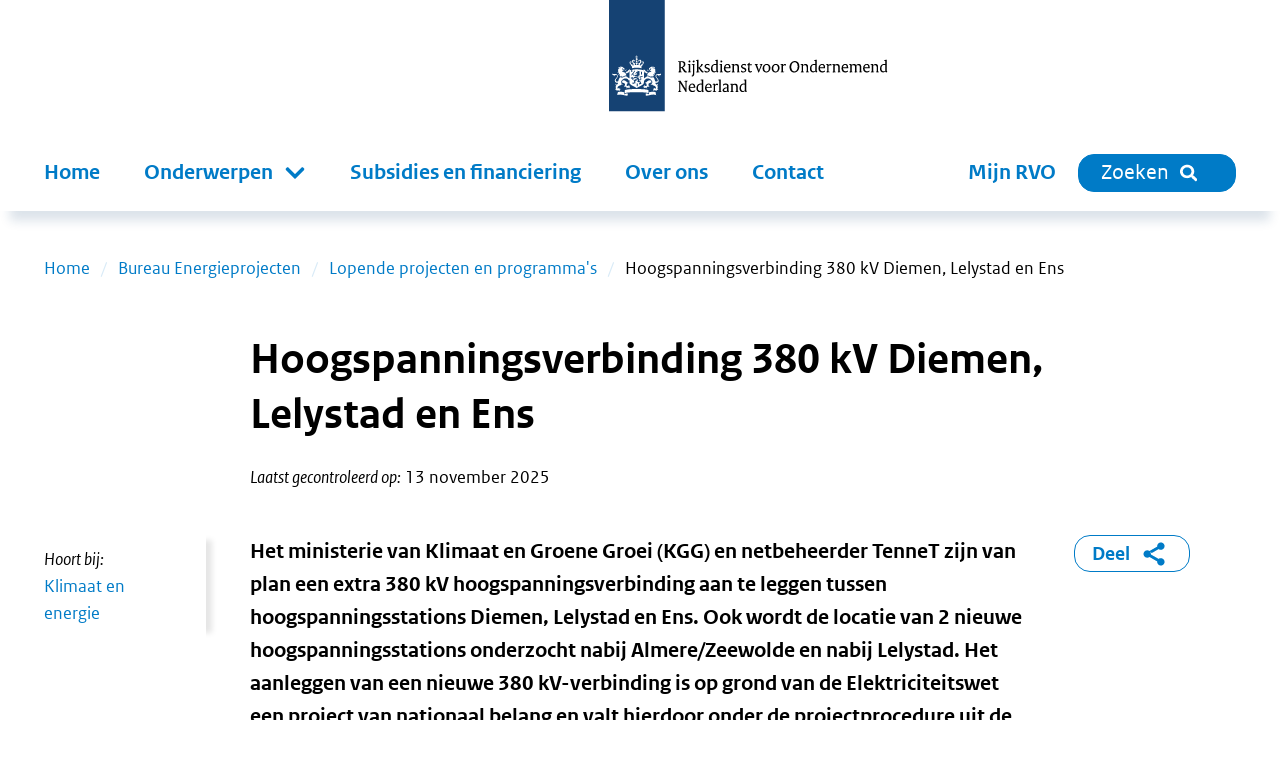

--- FILE ---
content_type: text/html; charset=utf-8
request_url: https://www.rvo.nl/onderwerpen/bureau-energieprojecten/lopende-projecten/hsv-380-kv-diemen-lelystad-en-ens
body_size: 26541
content:
<!DOCTYPE html><html lang="nl"><head><meta charSet="utf-8"/><meta name="viewport" content="width=device-width"/><title>Hoogspanningsverbinding 380 kV Diemen, Lelystad en Ens | RVO.nl</title><meta name="title" content="Hoogspanningsverbinding 380 kV Diemen, Lelystad en Ens | RVO.nl"/><meta name="description" content="Het ministerie van Klimaat en Groene Groei (KGG) en netbeheerder TenneT zijn van plan een extra 380 kV hoogspanningsverbinding aan te leggen tussen hoogspanningsstations Diemen, Lelystad en Ens. Ook wordt de locatie van 2 nieuwe hoogspanningsstations onderzocht nabij Almere/Zeewolde en nabij Lelystad. Het aanleggen van een nieuwe 380 kV-verbinding is op grond van de Elektriciteitswet een project van nationaal belang en valt hierdoor onder de projectprocedure uit de Omgevingswet."/><link rel="canonical" href="https://www.rvo.nl/onderwerpen/bureau-energieprojecten/lopende-projecten/hsv-380-kv-diemen-lelystad-en-ens"/><meta property="og:site_name" content="RVO.nl"/><meta property="og:type" content="Onderwerp"/><meta property="og:url" content="https://www.rvo.nl/onderwerpen/bureau-energieprojecten/lopende-projecten/hsv-380-kv-diemen-lelystad-en-ens"/><meta property="og:title" content="Hoogspanningsverbinding 380 kV Diemen, Lelystad en Ens"/><meta property="og:description" content="Het ministerie van Klimaat en Groene Groei (KGG) en netbeheerder TenneT zijn van plan een extra 380 kV hoogspanningsverbinding aan te leggen tussen hoogspanningsstations Diemen, Lelystad en Ens. Ook wordt de locatie van 2 nieuwe hoogspanningsstations onderzocht nabij Almere/Zeewolde en nabij Lelystad. Het aanleggen van een nieuwe 380 kV-verbinding is op grond van de Elektriciteitswet een project van nationaal belang en valt hierdoor onder de projectprocedure uit de Omgevingswet. Het ministerie van Klimaat en Groene Groei (KGG) en netbeheerder TenneT zijn van plan een extra 380 kV hoogspanningsverbinding aan te leggen tussen hoogspanningsstations Diemen, Lelystad en Ens. Ook wordt de locatie van 2 nieuwe hoogspanningsstations onderzocht nabij Almere/Zeewolde en nabij Lelystad. Het aanleggen van een nieuwe 380 kV-verbinding is op grond van de Elektriciteitswet een project van nationaal belang en valt hierdoor onder de projectprocedure uit de Omgevingswet."/><meta property="og:locale" content="nl"/><meta name="next-head-count" content="12"/><link rel="preload" href="/_next/static/media/5c1fe4d66ce9fa3b-s.p.ttf" as="font" type="font/ttf" crossorigin="anonymous" data-next-font="size-adjust"/><link rel="preload" href="/_next/static/media/9d3d24ecd4d88c18-s.p.ttf" as="font" type="font/ttf" crossorigin="anonymous" data-next-font="size-adjust"/><link rel="preload" href="/_next/static/media/0951a4976afaada1-s.p.ttf" as="font" type="font/ttf" crossorigin="anonymous" data-next-font="size-adjust"/><link rel="preload" href="/_next/static/css/e11d6c8410c1fc0a.css" as="style"/><link rel="stylesheet" href="/_next/static/css/e11d6c8410c1fc0a.css" data-n-g=""/><link rel="preload" href="/_next/static/css/121c05193329b8fe.css" as="style"/><link rel="stylesheet" href="/_next/static/css/121c05193329b8fe.css" data-n-p=""/><link rel="preload" href="/_next/static/css/07c9cc9446947a95.css" as="style"/><link rel="stylesheet" href="/_next/static/css/07c9cc9446947a95.css" data-n-p=""/><noscript data-n-css=""></noscript><script defer="" nomodule="" src="/_next/static/chunks/polyfills-42372ed130431b0a.js"></script><script src="/_next/static/chunks/webpack-ed3f3c97b45d1074.js" defer=""></script><script src="/_next/static/chunks/framework-1f10c8f814ece547.js" defer=""></script><script src="/_next/static/chunks/main-9cf8b035d2f8e625.js" defer=""></script><script src="/_next/static/chunks/pages/_app-a5571500e3d34ea1.js" defer=""></script><script src="/_next/static/chunks/941-673c41da44c0fada.js" defer=""></script><script src="/_next/static/chunks/734-4cafb64fc7ee00bd.js" defer=""></script><script src="/_next/static/chunks/29-ae3518294761bc21.js" defer=""></script><script src="/_next/static/chunks/366-f5a43e936086497d.js" defer=""></script><script src="/_next/static/chunks/501-ef84dd7b2a4001d3.js" defer=""></script><script src="/_next/static/chunks/922-8504db52591d55a3.js" defer=""></script><script src="/_next/static/chunks/pages/%5B%5B...slug%5D%5D-2178f563665f4e8e.js" defer=""></script><script src="/_next/static/5ead6596b0994265f24e5dc645c6947679544b4b-1768401224064/_buildManifest.js" defer=""></script><script src="/_next/static/5ead6596b0994265f24e5dc645c6947679544b4b-1768401224064/_ssgManifest.js" defer=""></script></head><body><div id="__next"><div class="__className_ca772e"><a tabindex="0" title="Direct naar de content" class="SkipLink_o-skiplink__4SmTP" href="/#main-content">Direct naar de content</a><div style="top:0" class="header-wrapper"><div class="header-width-wrapper"><header id="main-header" class="Header_o-header__XTomQ"><div class="Logo_a-logo__4CUw4"><a href="/"><img src="/assets/logos/logo-nl-nowhitespace.svg" alt="Rijksdienst voor Ondernemend Nederland"/></a></div></header><div class="MainNavigation_o-main-navigation__80d_G"><nav class="MainMenu_m-main__4P68c" aria-label="Hoofdnavigatie"><a class="MainMenu_m-main__mobile-home__B98h7" href="/" title="home"><img class="icon Icon_a-icon__AbbQE home menu" src="/assets/icons/home.svg" aria-hidden="true" alt=""/></a><div class="MainMenu_m-main__mobile-wrapper__ciRAG"><div role="search" class="MainMenu_m-main__mobile-search-wrapper___z3kk"><a class="MainMenu_m-main__mobile-search-button__LUdDA" type="button" href="/zoeken?"><img class="icon Icon_a-icon__AbbQE search-blue menu" src="/assets/icons/search-blue.svg" aria-hidden="true" alt=""/><span>Sluiten</span></a></div><button class="MainMenu_m-main__mobile-hamburger__PB3V4"><img class="icon Icon_a-icon__AbbQE bars menu" src="/assets/icons/bars.svg" aria-hidden="true" alt=""/></button></div><div class="MainMenu_m-main__blinder__Az0zq"></div><ul class="MainMenu_m-main__menu__ByyiD"><li><a title="Home" class="MenuItem_a-menu-item__4bNSL" href="/">Home</a></li><li><div tabindex="0" aria-haspopup="true" aria-expanded="false" role="button"><label for="item-1" class="
      "><span>Onderwerpen</span><span class="Submenu_m-sub-menu-icon__F_qMj"></span></label><div class="Submenu_m-sub-menu__TLLON"><ul><li><a title="Klimaat &amp; Energie" href="/klimaat-energie">Klimaat &amp; Energie</a></li><li><a title="Bouwen &amp; Wonen" href="/bouwen-wonen">Bouwen &amp; Wonen</a></li><li><a title="Internationaal ondernemen" href="/internationaal-ondernemen">Internationaal ondernemen</a></li><li><a title="Ontwikkelingssamenwerking" href="/ontwikkelingssamenwerking">Ontwikkelingssamenwerking</a></li><li><a title="Landbouw" href="/landbouw">Landbouw</a></li><li><a title="Visserij" href="/visserij">Visserij</a></li><li><a title="Dier &amp; Natuur" href="/dier-natuur">Dier &amp; Natuur</a></li><li><a title="Innovatie, Onderzoek &amp; Onderwijs" href="/innovatie-onderzoek-en-onderwijs">Innovatie, Onderzoek &amp; Onderwijs</a></li><li><a title="Ondernemen &amp; Bedrijfsvoering" href="/ondernemen-bedrijfsvoering">Ondernemen &amp; Bedrijfsvoering</a></li><li><a title="Gezondheid, Zorg &amp; Welzijn" href="/gezondheid-zorg-welzijn">Gezondheid, Zorg &amp; Welzijn</a></li></ul><div class="Submenu_m-sub-category-wrapper__6I9S0"><a href="/onderwerpen-a-z" title="onderwerpen-a-z">Onderwerpen A-Z</a></div></div></div></li><li><a title="Subsidies en financiering" class="MenuItem_a-menu-item__4bNSL" href="/subsidies-financiering">Subsidies en financiering</a></li><li><a title="Over ons" class="MenuItem_a-menu-item__4bNSL" href="/onderwerpen/over-ons">Over ons</a></li><li><a title="Contact" class="MenuItem_a-menu-item__4bNSL" href="/onderwerpen/contact">Contact</a></li><li class="hidden-from-lg"><a target="_blank" rel="noreferrer noopener" title="Mijn RVO" class="MenuItem_a-menu-item__4bNSL" href="https://mijn.rvo.nl/alle-diensten">Mijn RVO</a></li></ul></nav><nav class="MainNavigation_o-main-navigation__secondary__rlSGL" aria-label="Tweede navigatie"><ul><li><a target="_blank" rel="noreferrer noopener" title="Mijn RVO" class="MenuItem_a-menu-item__4bNSL" href="https://mijn.rvo.nl/alle-diensten">Mijn RVO</a></li><li><a type="button" href="/zoeken?" class="MainNavigation_o-search-bt-desktop__zBwkb"><span>Zoeken</span><img class="icon Icon_a-icon__AbbQE search inline" src="/assets/icons/search.svg" aria-hidden="true" alt=""/></a></li></ul></nav></div></div></div><div role="main" class="body-wrapper text-hyphen" tabindex="0" id="main-content"><nav aria-label="Breadcrumb" class="Breadcrumbs_m-breadcrumbs-wrapper__fdudN"><ol class="Breadcrumbs_m-breadcrumbs__SFDFl"><li class="Breadcrumbs_m-breadcrumbs-item__x9cY8"><a href="/">Home</a></li><li class="Breadcrumbs_m-breadcrumbs-item__x9cY8"><a href="/onderwerpen/bureau-energieprojecten">Bureau Energieprojecten</a></li><li class="Breadcrumbs_m-breadcrumbs-item__x9cY8"><a href="/onderwerpen/bureau-energieprojecten/lopende-projecten">Lopende projecten en programma&#x27;s</a></li><li class="Breadcrumbs_m-breadcrumbs-item__x9cY8"><span>Hoogspanningsverbinding 380 kV Diemen, Lelystad en Ens</span></li></ol></nav><article><div><div class="BodyWrapper_title-wrapper__8GpBi"><div class="title-inner-wrapper"><h1>Hoogspanningsverbinding 380 kV Diemen, Lelystad en Ens</h1><div class="Publication_m-publication-wrapper__4JjGv"><div class="Publication_m-publication__EGAEX"><div class="Publication_m-publication-title__thguy">Laatst gecontroleerd op:</div><span> </span><div><div>13 november 2025</div></div></div></div></div></div><div><div class="columns-wrapper"><div role="complementary" class="column sidebar sidebar-first" aria-label="Secundaire links"><div><div class="Sidebar_o-sidebar-belongs-to__L8xOM"><div class="Sidebar_o-sidebar-label__696EO">Hoort bij:</div><ul><li><a class="Link_a-link-flex__yqYUb" href="/klimaat-energie"><div class="Link_m-link-list-item-icon-wrapper__jzbo2"><img class="icon Icon_a-icon__AbbQE chevron " src="/assets/icons/chevron.svg" aria-hidden="true" alt=""/></div><div>Klimaat en energie</div></a></li></ul></div></div></div><div class="column main"><div><div class="Intro_m-intro__YjdgY"><div class="HtmlText_a-html-text__jJ8f4"><p>Het ministerie van Klimaat en Groene Groei (KGG) en netbeheerder TenneT zijn van plan een extra 380 kV hoogspanningsverbinding aan te leggen tussen hoogspanningsstations Diemen, Lelystad en Ens. Ook wordt de locatie van 2 nieuwe hoogspanningsstations onderzocht nabij Almere/Zeewolde en nabij Lelystad. Het aanleggen van een nieuwe 380 kV-verbinding is op grond van de Elektriciteitswet een project van nationaal belang en valt hierdoor onder de projectprocedure uit de Omgevingswet.</p>
</div></div></div><div></div><div><div class="ContentElements_o-content-elements__2uB9O"><div class="ContentElements_o-content-element__yvTUF"><div class="CallToAction_o-call-to-action__r9wOu"><div class="CallToAction_border__aQTvu"><div class="ContentElements_o-content-elements__2uB9O"><div class="ContentElements_o-content-element__yvTUF"><div><div class="HtmlText_a-html-text__jJ8f4"><p>Op deze pagina vindt u informatie over de <strong>procedure</strong> van dit project. U leest welke stappen nodig zijn voordat de bouw/aanleg van het project kan starten.</p>
<p>Wilt u meer informatie over de <strong>inhoud</strong> van dit project, bezoek dan de website van de initiatiefnemer: <a href="http://www.tennet.eu/diemen-ens" target="_blank">www.tennet.eu</a>.</p>
<p>Algemene informatie over Bureau Energieprojecten vindt u op onze <a href="/onderwerpen/bureau-energieprojecten" data-entity-type="node" data-entity-uuid="d65c89e0-8bb2-4557-b68a-6f6c4ad7044c" data-entity-substitution="canonical">‘homepage’ Bureau Energieprojecten</a>. <strong>Let op!</strong> Het tabblad <strong>Home</strong> verwijst naar de homepage van de RVO website (waarvan Bureau Energieprojecten een onderdeel is).</p>
</div></div></div></div></div></div></div><div class="ContentElements_o-content-element__yvTUF"><div class="Wysiwyg_o-wysiwyg-margin__qT1lE"><div class="HtmlText_a-html-text__jJ8f4"><h3>Projectinformatie</h3>
<p>De minister van Klimaat en Groene Groei (KGG) coördineert de besluitvorming voor dit project en samen met de minister van Volkshuisvesting en Ruimtelijke Ordening (VRO) wordt bepaald waar de hoogspanningsverbinding komt. Het doel is om in 2026 de ontwerp-voorkeursbeslissing vast te stellen en in 2028 het projectbesluit van het tracé en de locaties van de nieuwe hoogspanningsstations. Na 2028 wordt de nieuwe verbinding gebouwd.</p>
<p>In onderstaande afbeelding ziet u de verschillende routes die worden onderzocht, zoals vastgesteld in het onderzoeksplan, de Notitie Reikwijdte en Detailniveau (NRD).</p>
</div></div></div><div class="ContentElements_o-content-element__yvTUF"><figure><div class="Image_m-image-wrapper__51bhh
      
      "><img alt="" loading="lazy" width="2479" height="1747" decoding="async" data-nimg="1" class="Image_a-image__AbgEe rounded" style="color:transparent" sizes="(max-width: 1280px) 100vw, 1280px" srcSet="/_next/image?url=%2Ffiles%2Ffile%2Fstyles%2Fcontent%2Fpublic%2F2025-09%2FOnderzoeksalternatieven-HSV-380-kV-Diemen-Lelystad-en-Ens.png%3Fitok%3D2MWHWshq&amp;w=640&amp;q=85 640w, /_next/image?url=%2Ffiles%2Ffile%2Fstyles%2Fcontent%2Fpublic%2F2025-09%2FOnderzoeksalternatieven-HSV-380-kV-Diemen-Lelystad-en-Ens.png%3Fitok%3D2MWHWshq&amp;w=750&amp;q=85 750w, /_next/image?url=%2Ffiles%2Ffile%2Fstyles%2Fcontent%2Fpublic%2F2025-09%2FOnderzoeksalternatieven-HSV-380-kV-Diemen-Lelystad-en-Ens.png%3Fitok%3D2MWHWshq&amp;w=828&amp;q=85 828w, /_next/image?url=%2Ffiles%2Ffile%2Fstyles%2Fcontent%2Fpublic%2F2025-09%2FOnderzoeksalternatieven-HSV-380-kV-Diemen-Lelystad-en-Ens.png%3Fitok%3D2MWHWshq&amp;w=1080&amp;q=85 1080w, /_next/image?url=%2Ffiles%2Ffile%2Fstyles%2Fcontent%2Fpublic%2F2025-09%2FOnderzoeksalternatieven-HSV-380-kV-Diemen-Lelystad-en-Ens.png%3Fitok%3D2MWHWshq&amp;w=1200&amp;q=85 1200w, /_next/image?url=%2Ffiles%2Ffile%2Fstyles%2Fcontent%2Fpublic%2F2025-09%2FOnderzoeksalternatieven-HSV-380-kV-Diemen-Lelystad-en-Ens.png%3Fitok%3D2MWHWshq&amp;w=1920&amp;q=85 1920w, /_next/image?url=%2Ffiles%2Ffile%2Fstyles%2Fcontent%2Fpublic%2F2025-09%2FOnderzoeksalternatieven-HSV-380-kV-Diemen-Lelystad-en-Ens.png%3Fitok%3D2MWHWshq&amp;w=2048&amp;q=85 2048w, /_next/image?url=%2Ffiles%2Ffile%2Fstyles%2Fcontent%2Fpublic%2F2025-09%2FOnderzoeksalternatieven-HSV-380-kV-Diemen-Lelystad-en-Ens.png%3Fitok%3D2MWHWshq&amp;w=3840&amp;q=85 3840w" src="/_next/image?url=%2Ffiles%2Ffile%2Fstyles%2Fcontent%2Fpublic%2F2025-09%2FOnderzoeksalternatieven-HSV-380-kV-Diemen-Lelystad-en-Ens.png%3Fitok%3D2MWHWshq&amp;w=3840&amp;q=85"/></div></figure></div><div class="ContentElements_o-content-element__yvTUF"><div class="Wysiwyg_o-wysiwyg-margin__qT1lE"><div class="HtmlText_a-html-text__jJ8f4"><h3><strong>Waarom is het project nodig?</strong></h3>
<p>TenneT heeft, in het kader van haar investeringsplannen, berekend dat de huidige transportcapaciteit van de 380 kV-hoogspanningsverbinding tussen de hoogspanningsstations Diemen, Lelystad en Ens na 2030 onvoldoende is.&nbsp;De komende jaren moeten bestaande hoogspanningsverbindingen worden onderhouden en opgewaardeerd. Daarnaast moet de capaciteit van het elektriciteitsnet in Nederland worden uitgebreid om de leveringszekerheid te kunnen garanderen. Nieuwe hoogspanningsstations en -verbindingen zorgen voor meer transportcapaciteit en creëren lokaal meer ruimte om nieuwe aansluitingen van particulieren en bedrijven op het elektriciteitsnet mogelijk te maken.</p>
<p>In een korte <a href="https://www.youtube.com/watch?v=s9JzzMj0WU4">video</a>&nbsp;geeft TenneT uitleg over dit project. Naast de hoogspanningsverbinding Diemen - Ens wordt aansluitend ook tussen de hoogspanningsstations Vierverlaten - Ens een nieuwe verbinding voorzien. Het ontwerp-Programma Energiehoofdstructuur (PEH) biedt inzicht in alle nieuwe nationale energie-infrastructuur die in de toekomst nodig is, zoals hoogspanningsverbindingen en waterstofbuisleidingen. Meer informatie over PEH vindt u op de pagina: <a href="/onderwerpen/bureau-energieprojecten/lopende-projecten/peh" data-entity-type="node" data-entity-uuid="c2740c5d-d41f-426c-a97d-3f767a9a6439" data-entity-substitution="canonical">Programma Energiehoofdstructuur</a>.</p>
</div></div></div><div class="ContentElements_o-content-element__yvTUF"><div class="Wysiwyg_o-wysiwyg-margin__qT1lE"><div class="HtmlText_a-html-text__jJ8f4"><h2>Projectfase</h2>
<p>In onderstaande tijdlijn kunt u zien in welke fase het project zich bevindt.</p>
</div></div></div><div class="ContentElements_o-content-element__yvTUF"><figure><div class="Image_m-image-wrapper__51bhh
      
      "><img alt="" loading="lazy" width="1000" height="1000" decoding="async" data-nimg="1" class="Image_a-image__AbgEe rounded" style="color:transparent" src="/sites/default/files/2025-11/Tijdlijn%20fase%203%20-%20HSV%20380%20kV%20Diemen%2C%20Lelystad%20en%20Ens.svg"/></div></figure></div><div class="ContentElements_o-content-element__yvTUF"><div class="Wysiwyg_o-wysiwyg-margin__qT1lE"><div class="HtmlText_a-html-text__jJ8f4"><h2>Stand van zaken</h2>
<p>In augustus 2025 is de aanvulling op de Notitie Reikwijdte en Detailniveau (NRD) vastgesteld.</p>
<p>Van vrijdag 28 maart tot en met donderdag 15 mei 2025 lag de concept-aanvulling op de NRD ter inzage. In die periode was het mogelijk om een zienswijze in te dienen. Alle zienswijzen, reacties en adviezen zijn meegenomen bij het vaststellen van de definitieve aanvulling op de NRD.</p>
<p>Hieronder vindt u de betreffende documenten.</p>
</div></div></div><div class="ContentElements_o-content-element__yvTUF"><div><div data-accordion-component="Accordion" class="accordion content-accordion"><div class="accordion-item"><div data-accordion-component="AccordionItem" class="accordion__item" id="documenten-definitieve-aanvulling-nrd"><div data-accordion-component="AccordionItemHeading" class="accordion-heading" role="heading" aria-level="3"><div class="accordion-button" id="accordion__heading-a6f1df10-70dc-4591-9606-5524888667e9" aria-disabled="false" aria-expanded="false" aria-controls="accordion__panel-a6f1df10-70dc-4591-9606-5524888667e9" role="button" tabindex="0" data-accordion-component="AccordionItemButton"><h3>Documenten definitieve aanvulling NRD</h3></div></div><div data-accordion-component="AccordionItemPanel" class="accordion-body accordion-body--block accordion-body--hidden" role="region" aria-labelledby="accordion__heading-a6f1df10-70dc-4591-9606-5524888667e9" id="accordion__panel-a6f1df10-70dc-4591-9606-5524888667e9" hidden=""><div class="ContentElements_o-content-elements__2uB9O"><div class="ContentElements_o-content-element__yvTUF"><ul class="List_o-files__jFu9c"><li><a href="/sites/default/files/2025-09/Vastgestelde-aanvulling-op-NRD-HSV-380-kV-Diemen-Lelystad-en-Ens.pdf" target="_blank" rel="noreferrer"><div class="File_m-file__l8OWZ"><img class="icon Icon_a-icon__AbbQE pdf " src="/assets/icons/pdf.svg" aria-hidden="true" alt=""/><div class="File_m-file-description__Vd2uX"><p class="File_m-file-name__juIlO">Vastgestelde aanvulling op NRD - HSV 380 kV Diemen, Lelystad en Ens</p><div class="MetaDescription_a-meta-description__YWAz4">PDF document | 421 KB</div></div></div></a></li><li><a href="/sites/default/files/2025-09/Nota-van-Antwoord-concept-aanvulling-op-NRD-HSV-380-kV-Diemen-Lelystad-en-Ens_0.pdf" target="_blank" rel="noreferrer"><div class="File_m-file__l8OWZ"><img class="icon Icon_a-icon__AbbQE pdf " src="/assets/icons/pdf.svg" aria-hidden="true" alt=""/><div class="File_m-file-description__Vd2uX"><p class="File_m-file-name__juIlO">Nota van Antwoord concept-aanvulling op NRD - HSV 380 kV Diemen, Lelystad en Ens</p><div class="MetaDescription_a-meta-description__YWAz4">PDF document | 250.37 KB</div></div></div></a></li><li><a href="/sites/default/files/2025-07/Inspraakbundel-concept-aanvulling-op-NRD-HSV-380-kV-Diemen-Lelystad-en-Ens.pdf" target="_blank" rel="noreferrer"><div class="File_m-file__l8OWZ"><img class="icon Icon_a-icon__AbbQE pdf " src="/assets/icons/pdf.svg" aria-hidden="true" alt=""/><div class="File_m-file-description__Vd2uX"><p class="File_m-file-name__juIlO">Inspraakbundel concept-aanvulling op NRD - HSV 380 kV Diemen, Lelystad en Ens</p><div class="MetaDescription_a-meta-description__YWAz4">PDF document | 4.45 MB</div></div></div></a></li></ul></div></div></div></div></div></div></div></div><div class="ContentElements_o-content-element__yvTUF"><div class="Wysiwyg_o-wysiwyg-margin__qT1lE"><div class="HtmlText_a-html-text__jJ8f4"><h3>Wat gebeurt hierna?</h3>
<p>Na de vaststelling van de aanvulling op de NRD worden de milieueffecten van de verschillende activiteiten in het MER onderzocht en in beeld gebracht.</p>
<p>Het MER wordt samen met de ontwerpvoorkeursbeslissing ter inzage gelegd. Hierop kan iedereen reageren. De terinzagelegging en de bijbehorende informatiebijeenkomsten worden aangekondigd in onder andere de Staatscourant, huis-aan-huisbladen en op deze website.</p>
</div></div></div><div class="ContentElements_o-content-element__yvTUF"><div class="Wysiwyg_o-wysiwyg-margin__qT1lE"><div class="HtmlText_a-html-text__jJ8f4"><h2>Geactualiseerd participatieplan</h2>
<p>Het ministerie van Klimaat en Groene Groei (voorheen EZK) en TenneT vinden participatie erg belangrijk. De manier waarop de participatie wordt ingezet, staat beschreven in het participatieplan. Dit plan wordt bij elke fase van het project geëvalueerd in een verslag en opnieuw vastgesteld voor de komende periode. Het participatieplan is per 11 september 2025 geactualiseerd. De nieuwe versie gaat over participatie in de periode vanaf 11 september 2025 tot en met de publicatie van de ontwerpvoorkeursbeslissing. Reacties op het participatieplan kunt u doorgeven via <a href="mailto:bureauenergieprojecten@minezk.nl">bureauenergieprojecten@minezk.nl</a>.</p>
</div></div></div><div class="ContentElements_o-content-element__yvTUF"><div><div data-accordion-component="Accordion" class="accordion content-accordion"><div class="accordion-item"><div data-accordion-component="AccordionItem" class="accordion__item" id="documenten-(pdf)-geactualiseerd-participatieplan"><div data-accordion-component="AccordionItemHeading" class="accordion-heading" role="heading" aria-level="3"><div class="accordion-button" id="accordion__heading-3a54bf5a-6fc3-4b2c-b088-3e2452e9804d" aria-disabled="false" aria-expanded="false" aria-controls="accordion__panel-3a54bf5a-6fc3-4b2c-b088-3e2452e9804d" role="button" tabindex="0" data-accordion-component="AccordionItemButton"><h3>Documenten (pdf) Geactualiseerd participatieplan</h3></div></div><div data-accordion-component="AccordionItemPanel" class="accordion-body accordion-body--block accordion-body--hidden" role="region" aria-labelledby="accordion__heading-3a54bf5a-6fc3-4b2c-b088-3e2452e9804d" id="accordion__panel-3a54bf5a-6fc3-4b2c-b088-3e2452e9804d" hidden=""><div class="ContentElements_o-content-elements__2uB9O"><div class="ContentElements_o-content-element__yvTUF"><ul class="List_o-files__jFu9c"><li><a href="/sites/default/files/2025-09/Participatieplan-%28september-2025%29-HSV-380-kV-Diemen-Lelystad-en-Ens.pdf" target="_blank" rel="noreferrer"><div class="File_m-file__l8OWZ"><img class="icon Icon_a-icon__AbbQE pdf " src="/assets/icons/pdf.svg" aria-hidden="true" alt=""/><div class="File_m-file-description__Vd2uX"><p class="File_m-file-name__juIlO">Participatieplan (september 2025) - HSV 380 kV Diemen, Lelystad en Ens</p><div class="MetaDescription_a-meta-description__YWAz4">PDF document | 456.46 KB</div></div></div></a></li><li><a href="/sites/default/files/2025-03/Concept-participatieplan-HSV-380-kV-Diemen-Lelystad-en-Ens.pdf" target="_blank" rel="noreferrer"><div class="File_m-file__l8OWZ"><img class="icon Icon_a-icon__AbbQE pdf " src="/assets/icons/pdf.svg" aria-hidden="true" alt=""/><div class="File_m-file-description__Vd2uX"><p class="File_m-file-name__juIlO">Concept-participatieplan (maart 2025) - HSV 380 kV Diemen, Lelystad en Ens</p><div class="MetaDescription_a-meta-description__YWAz4">PDF document | 456.69 KB</div></div></div></a></li><li><a href="/sites/default/files/2023-10/Geactualiseerd-participatieplan-oktober-2023-HSV-380kV-Diemen-Lelystad-Ens.pdf" target="_blank" rel="noreferrer"><div class="File_m-file__l8OWZ"><img class="icon Icon_a-icon__AbbQE pdf " src="/assets/icons/pdf.svg" aria-hidden="true" alt=""/><div class="File_m-file-description__Vd2uX"><p class="File_m-file-name__juIlO">Participatieplan (oktober 2023) - HSV 380 kV Diemen, Lelystad en Ens</p><div class="MetaDescription_a-meta-description__YWAz4">PDF document | 784.44 KB</div></div></div></a></li><li><a href="/sites/default/files/2023-03/Participatieplan-maart-2023-hoogspanningsverbinding-diemen-lelystad-ens.pdf" target="_blank" rel="noreferrer"><div class="File_m-file__l8OWZ"><img class="icon Icon_a-icon__AbbQE pdf " src="/assets/icons/pdf.svg" aria-hidden="true" alt=""/><div class="File_m-file-description__Vd2uX"><p class="File_m-file-name__juIlO">Participatieplan (maart 2023) - HSV 380 kV Diemen, Lelystad en Ens</p><div class="MetaDescription_a-meta-description__YWAz4">PDF document | 844.13 KB</div></div></div></a></li></ul></div></div></div></div></div></div></div></div><div class="ContentElements_o-content-element__yvTUF"><div class="Wysiwyg_o-wysiwyg-margin__qT1lE"><div class="HtmlText_a-html-text__jJ8f4"><h2>Jaaroverzicht Energieprojecten Nederland</h2>
<p>Het jaaroverzicht met grote energieprojecten geeft inzicht in hoe het ministerie van Klimaat en Groene Groei hier als coördinerend ministerie mee omgaat. Het volledige, meest recente jaaroverzicht (2025) vindt u op de pagina: <a href="/onderwerpen/bureau-energieprojecten/jen" data-entity-type="node" data-entity-uuid="e8a5b7c5-129d-4e5e-85f3-e1852f3053b4" data-entity-substitution="canonical">Jaaroverzicht Energieprojecten Nederland</a>.</p>
</div></div></div><div class="ContentElements_o-content-element__yvTUF"><div class="Wysiwyg_o-wysiwyg-margin__qT1lE"><div class="HtmlText_a-html-text__jJ8f4"><h2>Voorgeschiedenis</h2>
<p>Hieronder vindt u meer informatie over de voorgeschiedenis van dit project.</p>
</div></div></div><div class="ContentElements_o-content-element__yvTUF"><div><div data-accordion-component="Accordion" class="accordion content-accordion"><div class="accordion-item"><div data-accordion-component="AccordionItem" class="accordion__item" id="concept-aanvulling-nrd"><div data-accordion-component="AccordionItemHeading" class="accordion-heading" role="heading" aria-level="3"><div class="accordion-button" id="accordion__heading-4a5dc32a-7c08-41af-ac0f-510fe567a97f" aria-disabled="false" aria-expanded="false" aria-controls="accordion__panel-4a5dc32a-7c08-41af-ac0f-510fe567a97f" role="button" tabindex="0" data-accordion-component="AccordionItemButton"><h3>Concept-aanvulling NRD</h3></div></div><div data-accordion-component="AccordionItemPanel" class="accordion-body accordion-body--block accordion-body--hidden" role="region" aria-labelledby="accordion__heading-4a5dc32a-7c08-41af-ac0f-510fe567a97f" id="accordion__panel-4a5dc32a-7c08-41af-ac0f-510fe567a97f" hidden=""><div class="ContentElements_o-content-elements__2uB9O"><div class="ContentElements_o-content-element__yvTUF"><div class="Wysiwyg_o-wysiwyg-margin__qT1lE"><div class="HtmlText_a-html-text__jJ8f4"><p>De concept-aanvulling op de Notitie Reikwijdte en Detailniveau (NRD) lag van vrijdag 28 maart tot en met donderdag 15 mei 2025 ter inzage. In diverse huis-aan-huisbladen en in de Staatscourant van 27 maart 2025 is hiervan een kennisgeving geplaatst.</p>
<p><strong>Wat is een NRD?</strong><br>Een NRD is een onderzoeksplan. Hierin staat welke milieueffecten het projectteam onderzoekt, hoe men dat wil doen en tot in welk detail. Zo krijgt het milieu een volwaardige plaats in de besluitvorming over energieprojecten. Op 15 februari 2024 is de NRD vastgesteld.</p>
<p>Hierna is een concept Milieu Effect Rapport (concept-MER) en een Integrale effectenanalyse uitgevoerd (IEA). De verschillende tracé-alternatieven (mogelijke routes) en locaties voor de hoogspanningsstations zijn beoordeeld op het gebied van milieu, techniek, toekomstvastheid, ruimtelijke kwaliteit, omgeving en kosten. Op basis hiervan is aangegeven welke alternatieven naar verwachting haalbaar zijn en welke niet.</p>
<p><strong>Wat is een concept-aanvulling op de NRD?</strong><br>Uit de concept-MER en IEA blijkt dat het zeer onzeker is of het mogelijk is om met één van de onderzochte tracé-alternatieven hoogspanningsstation Ens te bereiken. Daarom wordt er voorgesteld om een nieuw tracé-alternatief door de Noordoostpolder te onderzoeken en te beoordelen. Dit nieuwe alternatief wordt beschreven in de concept-aanvulling op de NRD.</p>
<p>Op deze conceptversie kon iedereen reageren. De (inhoud van de) reeds ingediende zienswijzen nemen wij mee bij het opstellen van het Milieu Effect Rapport en de Integrale Effect Analyse.</p>
<p>De concept-aanvulling op de NRD en de inspraakbundel concept-aanvulling op de NRD vindt u hieronder.</p>
</div></div></div><div class="ContentElements_o-content-element__yvTUF"><ul class="List_o-files__jFu9c"><li><a href="/sites/default/files/2025-03/Concept-aanvulling-op-NRD-HSV-380-kV-Diemen-Lelystad-en-Ens.pdf" target="_blank" rel="noreferrer"><div class="File_m-file__l8OWZ"><img class="icon Icon_a-icon__AbbQE pdf " src="/assets/icons/pdf.svg" aria-hidden="true" alt=""/><div class="File_m-file-description__Vd2uX"><p class="File_m-file-name__juIlO">Concept-aanvulling op NRD - HSV 380 kV Diemen, Lelystad en Ens</p><div class="MetaDescription_a-meta-description__YWAz4">PDF document | 488.41 KB</div></div></div></a></li><li><a href="/sites/default/files/2025-07/Inspraakbundel-concept-aanvulling-op-NRD-HSV-380-kV-Diemen-Lelystad-en-Ens.pdf" target="_blank" rel="noreferrer"><div class="File_m-file__l8OWZ"><img class="icon Icon_a-icon__AbbQE pdf " src="/assets/icons/pdf.svg" aria-hidden="true" alt=""/><div class="File_m-file-description__Vd2uX"><p class="File_m-file-name__juIlO">Inspraakbundel concept-aanvulling op NRD - HSV 380 kV Diemen, Lelystad en Ens</p><div class="MetaDescription_a-meta-description__YWAz4">PDF document | 4.45 MB</div></div></div></a></li></ul></div></div></div></div></div><div class="accordion-item"><div data-accordion-component="AccordionItem" class="accordion__item" id="integrale-effectenanalyse-(iea)"><div data-accordion-component="AccordionItemHeading" class="accordion-heading" role="heading" aria-level="3"><div class="accordion-button" id="accordion__heading-6ee0a5c0-65fb-4723-aaaa-86e4f4b45216" aria-disabled="false" aria-expanded="false" aria-controls="accordion__panel-6ee0a5c0-65fb-4723-aaaa-86e4f4b45216" role="button" tabindex="0" data-accordion-component="AccordionItemButton"><h3>Integrale effectenanalyse (IEA)</h3></div></div><div data-accordion-component="AccordionItemPanel" class="accordion-body accordion-body--block accordion-body--hidden" role="region" aria-labelledby="accordion__heading-6ee0a5c0-65fb-4723-aaaa-86e4f4b45216" id="accordion__panel-6ee0a5c0-65fb-4723-aaaa-86e4f4b45216" hidden=""><div class="ContentElements_o-content-elements__2uB9O"><div class="ContentElements_o-content-element__yvTUF"><div class="Wysiwyg_o-wysiwyg-margin__qT1lE"><div class="HtmlText_a-html-text__jJ8f4"><p>Voor dit project is een voorlopige Integrale effectenanalyse uitgevoerd (IEA). De verschillende tracé-alternatieven (mogelijke routes) en locaties voor de hoogspanningsstations uit de NRD van 15 februari 2024 zijn beoordeeld op het gebied van milieu, techniek, toekomstvastheid, ruimtelijke kwaliteit, omgeving en kosten. Op basis hiervan is aangegeven welke alternatieven naar verwachting haalbaar zijn en welke niet.</p>
<p>Aan de regionale overheden (gemeenten, provincies en waterschappen) is gevraagd om voor 1 december 2024 advies te geven over welk tracé en welke locaties het meest gewenst zijn, op basis van de concept-IEA. Het ministerie van Klimaat en Groene Groei (KGG) heeft regioadviezen van provincie Noord-Holland, provincie Flevoland, gemeente Zeewolde en provincie Overijssel ontvangen. Deze adviezen zijn op de eigen website van deze organisaties te vinden.</p>
<p>Mede op basis van dit advies kiezen de minister van KGG en de minister van Volkshuisvesting en Ruimtelijke Ordening het tracé en de locaties voor de hoogspanningsstations. Dit doen zij in het najaar van 2025, in een ontwerp-voorkeursbeslissing.</p>
<p>De resultaten van de aanvullende onderzoeken die uitgevoerd zijn (onder meer op basis van de aanvulling op de NRD) worden meegenomen in de definitieve IEA.</p>
<p>Tegelijk met deze ontwerp-voorkeursbeslissing wordt de definitieve IEA ter inzage gelegd. Hierop kan iedereen dan reageren. Op dit moment kan dat nog niet. De openbaarmaking van de concept-IEA is namelijk geen formele stap in de procedure.</p>
<p>Hieronder vindt u de concept-IEA en alle onderzoeksrapporten op basis waarvan deze is opgesteld.</p>
</div></div></div><div class="ContentElements_o-content-element__yvTUF"><ul class="List_o-files__jFu9c"><li><a href="/sites/default/files/2024-09/Integrale-Effectenanalyse-HSV-380-kV-Diemen-Lelystad-en-Ens.pdf" target="_blank" rel="noreferrer"><div class="File_m-file__l8OWZ"><img class="icon Icon_a-icon__AbbQE pdf " src="/assets/icons/pdf.svg" aria-hidden="true" alt=""/><div class="File_m-file-description__Vd2uX"><p class="File_m-file-name__juIlO">Integrale Effectenanalyse - HSV 380 kV Diemen, Lelystad en Ens</p><div class="MetaDescription_a-meta-description__YWAz4">PDF document | 9.28 MB</div></div></div></a></li><li><a href="/sites/default/files/2024-09/IEA-deelrapport-Omgeving-HSV-380-kV-Diemen-Lelystad-en-Ens.pdf" target="_blank" rel="noreferrer"><div class="File_m-file__l8OWZ"><img class="icon Icon_a-icon__AbbQE pdf " src="/assets/icons/pdf.svg" aria-hidden="true" alt=""/><div class="File_m-file-description__Vd2uX"><p class="File_m-file-name__juIlO">IEA deelrapport Omgeving - HSV 380 kV Diemen, Lelystad en Ens</p><div class="MetaDescription_a-meta-description__YWAz4">PDF document | 3.17 MB</div></div></div></a></li><li><a href="/sites/default/files/2024-09/IEA-deelrapport-Ruimtelijk-kwaliteitskader-HSV-380-kV-Diemen-Lelystad-en-Ens.pdf" target="_blank" rel="noreferrer"><div class="File_m-file__l8OWZ"><img class="icon Icon_a-icon__AbbQE pdf " src="/assets/icons/pdf.svg" aria-hidden="true" alt=""/><div class="File_m-file-description__Vd2uX"><p class="File_m-file-name__juIlO">IEA deelrapport Ruimtelijk kwaliteitskader - HSV 380 kV Diemen, Lelystad en Ens</p><div class="MetaDescription_a-meta-description__YWAz4">PDF document | 9.19 MB</div></div></div></a></li><li><a href="/sites/default/files/2024-09/IEA-deelrapport-Technische-beoordeling-HSV-380-kV-Diemen-Lelystad-en-Ens.pdf" target="_blank" rel="noreferrer"><div class="File_m-file__l8OWZ"><img class="icon Icon_a-icon__AbbQE pdf " src="/assets/icons/pdf.svg" aria-hidden="true" alt=""/><div class="File_m-file-description__Vd2uX"><p class="File_m-file-name__juIlO">IEA deelrapport Technische beoordeling - HSV 380 kV Diemen, Lelystad en Ens</p><div class="MetaDescription_a-meta-description__YWAz4">PDF document | 9.88 MB</div></div></div></a></li><li><a href="/sites/default/files/2024-10/IEA-deelrapport-Maatschappelijke-Kostprijsbepaling-HSV-380-kV-Diemen-Lelystad-en-Ens.pdf" target="_blank" rel="noreferrer"><div class="File_m-file__l8OWZ"><img class="icon Icon_a-icon__AbbQE pdf " src="/assets/icons/pdf.svg" aria-hidden="true" alt=""/><div class="File_m-file-description__Vd2uX"><p class="File_m-file-name__juIlO">IEA deelrapport Maatschappelijke Kostprijsbepaling - HSV 380 kV Diemen, Lelystad en Ens</p><div class="MetaDescription_a-meta-description__YWAz4">PDF document | 9.01 MB</div></div></div></a></li><li><a href="/sites/default/files/2024-09/Hoofdrapport-plan-MER-HSV-380-kV-Diemen-Lelystad-en-Ens.pdf" target="_blank" rel="noreferrer"><div class="File_m-file__l8OWZ"><img class="icon Icon_a-icon__AbbQE pdf " src="/assets/icons/pdf.svg" aria-hidden="true" alt=""/><div class="File_m-file-description__Vd2uX"><p class="File_m-file-name__juIlO">Hoofdrapport plan-MER - HSV 380 kV Diemen, Lelystad en Ens</p><div class="MetaDescription_a-meta-description__YWAz4">PDF document | 10.26 MB</div></div></div></a></li><li><a href="/sites/default/files/2024-09/Heritage-Impact-Assessment-HSV-380-kV-Diemen-Lelystad-en-Ens.pdf" target="_blank" rel="noreferrer"><div class="File_m-file__l8OWZ"><img class="icon Icon_a-icon__AbbQE pdf " src="/assets/icons/pdf.svg" aria-hidden="true" alt=""/><div class="File_m-file-description__Vd2uX"><p class="File_m-file-name__juIlO">Heritage Impact Assessment - HSV 380 kV Diemen, Lelystad en Ens</p><div class="MetaDescription_a-meta-description__YWAz4">PDF document | 6.13 MB</div></div></div></a></li><li><a href="/sites/default/files/2024-09/Plan-MER-deelrapport-Water-HSV-380-kV-Diemen-Lelystad-en-Ens.pdf" target="_blank" rel="noreferrer"><div class="File_m-file__l8OWZ"><img class="icon Icon_a-icon__AbbQE pdf " src="/assets/icons/pdf.svg" aria-hidden="true" alt=""/><div class="File_m-file-description__Vd2uX"><p class="File_m-file-name__juIlO">Plan-MER deelrapport Water - HSV 380 kV Diemen, Lelystad en Ens</p><div class="MetaDescription_a-meta-description__YWAz4">PDF document | 8.65 MB</div></div></div></a></li><li><a href="/sites/default/files/2024-09/Plan-MER-deelrapport-Bodem-HSV-380-kV-Diemen-Lelystad-en-Ens.pdf" target="_blank" rel="noreferrer"><div class="File_m-file__l8OWZ"><img class="icon Icon_a-icon__AbbQE pdf " src="/assets/icons/pdf.svg" aria-hidden="true" alt=""/><div class="File_m-file-description__Vd2uX"><p class="File_m-file-name__juIlO">Plan-MER deelrapport Bodem - HSV 380 kV Diemen, Lelystad en Ens</p><div class="MetaDescription_a-meta-description__YWAz4">PDF document | 6.24 MB</div></div></div></a></li><li><a href="/sites/default/files/2024-09/Plan-MER-deelrapport-Duurzaamheid-HSV-380-kV-Diemen-Lelystad-en-Ens.pdf" target="_blank" rel="noreferrer"><div class="File_m-file__l8OWZ"><img class="icon Icon_a-icon__AbbQE pdf " src="/assets/icons/pdf.svg" aria-hidden="true" alt=""/><div class="File_m-file-description__Vd2uX"><p class="File_m-file-name__juIlO">Plan-MER deelrapport Duurzaamheid - HSV 380 kV Diemen, Lelystad en Ens</p><div class="MetaDescription_a-meta-description__YWAz4">PDF document | 4.47 MB</div></div></div></a></li><li><a href="/sites/default/files/2024-09/Plan-MER-deelrapport-Gebruiksfuncties-HSV-380-kV-Diemen-Lelystad-en-Ens.pdf" target="_blank" rel="noreferrer"><div class="File_m-file__l8OWZ"><img class="icon Icon_a-icon__AbbQE pdf " src="/assets/icons/pdf.svg" aria-hidden="true" alt=""/><div class="File_m-file-description__Vd2uX"><p class="File_m-file-name__juIlO">Plan-MER deelrapport Gebruiksfuncties - HSV 380 kV Diemen, Lelystad en Ens</p><div class="MetaDescription_a-meta-description__YWAz4">PDF document | 11.09 MB</div></div></div></a></li><li><a href="/sites/default/files/2024-09/Plan-MER-deelrapport-Leefomgeving-en-Gezondheid-HSV-380-kV-Diemen-Lelystad-en-Ens.pdf" target="_blank" rel="noreferrer"><div class="File_m-file__l8OWZ"><img class="icon Icon_a-icon__AbbQE pdf " src="/assets/icons/pdf.svg" aria-hidden="true" alt=""/><div class="File_m-file-description__Vd2uX"><p class="File_m-file-name__juIlO">Plan-MER deelrapport Leefomgeving en Gezondheid - HSV 380 kV Diemen, Lelystad en Ens</p><div class="MetaDescription_a-meta-description__YWAz4">PDF document | 8.54 MB</div></div></div></a></li><li><a href="/sites/default/files/2024-09/Plan-MER-deelrapport-Veiligheid-HSV-380-kV-Diemen-Lelystad-en-Ens.pdf" target="_blank" rel="noreferrer"><div class="File_m-file__l8OWZ"><img class="icon Icon_a-icon__AbbQE pdf " src="/assets/icons/pdf.svg" aria-hidden="true" alt=""/><div class="File_m-file-description__Vd2uX"><p class="File_m-file-name__juIlO">Plan-MER deelrapport Veiligheid - HSV 380 kV Diemen, Lelystad en Ens</p><div class="MetaDescription_a-meta-description__YWAz4">PDF document | 14.24 MB</div></div></div></a></li><li><a href="/sites/default/files/2024-09/Plan-MER-deelrapport-Cultuurhistorie-en-Archeologie-HSV-380-kV-Diemen-Lelystad-en-Ens.pdf" target="_blank" rel="noreferrer"><div class="File_m-file__l8OWZ"><img class="icon Icon_a-icon__AbbQE pdf " src="/assets/icons/pdf.svg" aria-hidden="true" alt=""/><div class="File_m-file-description__Vd2uX"><p class="File_m-file-name__juIlO">Plan-MER deelrapport Cultuurhistorie en Archeologie - HSV 380 kV Diemen, Lelystad en Ens</p><div class="MetaDescription_a-meta-description__YWAz4">PDF document | 13.05 MB</div></div></div></a></li><li><a href="/sites/default/files/2024-09/Plan-MER-deelrapport-Landschap-HSV-380-kV-Diemen-Lelystad-en-Ens.pdf" target="_blank" rel="noreferrer"><div class="File_m-file__l8OWZ"><img class="icon Icon_a-icon__AbbQE pdf " src="/assets/icons/pdf.svg" aria-hidden="true" alt=""/><div class="File_m-file-description__Vd2uX"><p class="File_m-file-name__juIlO">Plan-MER deelrapport Landschap - HSV 380 kV Diemen, Lelystad en Ens</p><div class="MetaDescription_a-meta-description__YWAz4">PDF document | 21.6 MB</div></div></div></a></li><li><a href="/sites/default/files/2024-09/Plan-MER-deelrapport-Natuur-HSV-380-kV-Diemen-Lelystad-en-Ens.pdf" target="_blank" rel="noreferrer"><div class="File_m-file__l8OWZ"><img class="icon Icon_a-icon__AbbQE pdf " src="/assets/icons/pdf.svg" aria-hidden="true" alt=""/><div class="File_m-file-description__Vd2uX"><p class="File_m-file-name__juIlO">Plan-MER deelrapport Natuur - HSV 380 kV Diemen, Lelystad en Ens</p><div class="MetaDescription_a-meta-description__YWAz4">PDF document | 21.28 MB</div></div></div></a></li><li><a href="/sites/default/files/2024-09/Alternatievendocument-HSV-380-kV-Diemen-Lelystad-en-Ens.pdf" target="_blank" rel="noreferrer"><div class="File_m-file__l8OWZ"><img class="icon Icon_a-icon__AbbQE pdf " src="/assets/icons/pdf.svg" aria-hidden="true" alt=""/><div class="File_m-file-description__Vd2uX"><p class="File_m-file-name__juIlO">Alternatievendocument - HSV 380 kV Diemen, Lelystad en Ens</p><div class="MetaDescription_a-meta-description__YWAz4">PDF document | 18.11 MB</div></div></div></a></li></ul></div></div></div></div></div><div class="accordion-item"><div data-accordion-component="AccordionItem" class="accordion__item" id="vastgestelde-nrd"><div data-accordion-component="AccordionItemHeading" class="accordion-heading" role="heading" aria-level="3"><div class="accordion-button" id="accordion__heading-71a7b06a-763f-4e06-84f1-46b59e2ef2f9" aria-disabled="false" aria-expanded="false" aria-controls="accordion__panel-71a7b06a-763f-4e06-84f1-46b59e2ef2f9" role="button" tabindex="0" data-accordion-component="AccordionItemButton"><h3>Vastgestelde NRD</h3></div></div><div data-accordion-component="AccordionItemPanel" class="accordion-body accordion-body--block accordion-body--hidden" role="region" aria-labelledby="accordion__heading-71a7b06a-763f-4e06-84f1-46b59e2ef2f9" id="accordion__panel-71a7b06a-763f-4e06-84f1-46b59e2ef2f9" hidden=""><div class="ContentElements_o-content-elements__2uB9O"><div class="ContentElements_o-content-element__yvTUF"><div class="Wysiwyg_o-wysiwyg-margin__qT1lE"><div class="HtmlText_a-html-text__jJ8f4"><p class="MsoNormal">Van vrijdag 6 oktober tot en met donderdag 16 november 2023 lag de tweede concept Notitie Reikwijdte en Detailniveau (tweede concept-NRD) voor de milieueffectrapportage (MER) ter inzage. Alle zienswijzen, reacties en adviezen, waaronder het <a href="https://www.commissiemer.nl/adviezen/3682">advies</a> van de Commissie voor de milieueffectrapportage, zijn meegenomen bij het vaststellen van de definitieve NRD. In de Staatscourant van donderdag 15 februari 2024 is van de vaststelling van de NRD een <a href="https://www.officielebekendmakingen.nl/stcrt-2024-4162.html">kennisgeving</a> geplaatst.</p>
<p class="MsoNormal">In de bijbehorende Nota van Antwoord kunt u onze reactie op de ingediende zienswijzen lezen.</p>
</div></div></div><div class="ContentElements_o-content-element__yvTUF"><ul class="List_o-files__jFu9c"><li><a href="/sites/default/files/2024-02/Vastgestelde-NRD-HSV-380-kV-Diemen-Lelystad-en-Ens.pdf" target="_blank" rel="noreferrer"><div class="File_m-file__l8OWZ"><img class="icon Icon_a-icon__AbbQE pdf " src="/assets/icons/pdf.svg" aria-hidden="true" alt=""/><div class="File_m-file-description__Vd2uX"><p class="File_m-file-name__juIlO">Vastgestelde NRD - HSV 380 kV Diemen, Lelystad en Ens</p><div class="MetaDescription_a-meta-description__YWAz4">PDF document | 4.99 MB</div></div></div></a></li><li><a href="/sites/default/files/2023-10/Bijlage-Ruimtelijke-Kwaliteitskader-HSV-380kV-Diemen-Lelystad-Ens.pdf" target="_blank" rel="noreferrer"><div class="File_m-file__l8OWZ"><img class="icon Icon_a-icon__AbbQE pdf " src="/assets/icons/pdf.svg" aria-hidden="true" alt=""/><div class="File_m-file-description__Vd2uX"><p class="File_m-file-name__juIlO">Bijlage 1 - Ruimtelijk kwaliteitskader 2e concept-NRD - HSV 380 kV Diemen, Lelystad en Ens</p><div class="MetaDescription_a-meta-description__YWAz4">PDF document | 5.59 MB</div></div></div></a></li><li><a href="/sites/default/files/2024-02/Bijlage-2-Notitie-onderzoeksalternatieven-2e-concept-NRD-29-januari-2024-HSV-380-kV-Diemen-Lelystad-en-Ens.pdf" target="_blank" rel="noreferrer"><div class="File_m-file__l8OWZ"><img class="icon Icon_a-icon__AbbQE pdf " src="/assets/icons/pdf.svg" aria-hidden="true" alt=""/><div class="File_m-file-description__Vd2uX"><p class="File_m-file-name__juIlO">Bijlage 2 - Notitie onderzoeksalternatieven 2e concept-NRD (29 januari 2024) - HSV 380 kV Diemen, Lelystad en Ens</p><div class="MetaDescription_a-meta-description__YWAz4">PDF document | 14.03 MB</div></div></div></a></li><li><a href="/sites/default/files/2024-02/Advies-Commissie-mer-HSV-380kv-Diemen-Lelystad-Ens.pdf" target="_blank" rel="noreferrer"><div class="File_m-file__l8OWZ"><img class="icon Icon_a-icon__AbbQE pdf " src="/assets/icons/pdf.svg" aria-hidden="true" alt=""/><div class="File_m-file-description__Vd2uX"><p class="File_m-file-name__juIlO">Advies NRD Commissie mer - HSV 380 kV Diemen, Lelystad en Ens</p><div class="MetaDescription_a-meta-description__YWAz4">PDF document | 1.08 MB</div></div></div></a></li><li><a href="/sites/default/files/2024-02/Inspraakbundel-2e-concept-NRD-HSV-380-kV-Diemen-Lelystad-en-Ens.pdf" target="_blank" rel="noreferrer"><div class="File_m-file__l8OWZ"><img class="icon Icon_a-icon__AbbQE pdf " src="/assets/icons/pdf.svg" aria-hidden="true" alt=""/><div class="File_m-file-description__Vd2uX"><p class="File_m-file-name__juIlO">Inspraakbundel 2e concept-NRD - HSV 380 kV Diemen, Lelystad en Ens</p><div class="MetaDescription_a-meta-description__YWAz4">PDF document | 67.04 MB</div></div></div></a></li><li><a href="/sites/default/files/2024-03/Nota-van-Antwoord-2e-concept-NRD-HSV-380-kV-Diemen-Lelystad-en-Ens.pdf" target="_blank" rel="noreferrer"><div class="File_m-file__l8OWZ"><img class="icon Icon_a-icon__AbbQE pdf " src="/assets/icons/pdf.svg" aria-hidden="true" alt=""/><div class="File_m-file-description__Vd2uX"><p class="File_m-file-name__juIlO">Nota van Antwoord 2e concept-NRD - HSV 380 kV Diemen, Lelystad en Ens</p><div class="MetaDescription_a-meta-description__YWAz4">PDF document | 1.14 MB</div></div></div></a></li><li><a href="/sites/default/files/2023-10/Inspraabundel-concept-NRD-HSV-Diemen-Lelystad-Ens.pdf" target="_blank" rel="noreferrer"><div class="File_m-file__l8OWZ"><img class="icon Icon_a-icon__AbbQE pdf " src="/assets/icons/pdf.svg" aria-hidden="true" alt=""/><div class="File_m-file-description__Vd2uX"><p class="File_m-file-name__juIlO">Inspraakbundel 1e concept-NRD - HSV 380 kV Diemen, Lelystad en Ens</p><div class="MetaDescription_a-meta-description__YWAz4">PDF document | 50.61 MB</div></div></div></a></li><li><a href="/sites/default/files/2023-10/Nota-van-Antwoord-Concept-NRD-HSV-Diemen-Lelystad-Ens.pdf" target="_blank" rel="noreferrer"><div class="File_m-file__l8OWZ"><img class="icon Icon_a-icon__AbbQE pdf " src="/assets/icons/pdf.svg" aria-hidden="true" alt=""/><div class="File_m-file-description__Vd2uX"><p class="File_m-file-name__juIlO">Nota van Antwoord 1e concept-NRD - HSV 380 kV Diemen, Lelystad en Ens</p><div class="MetaDescription_a-meta-description__YWAz4">PDF document | 1.71 MB</div></div></div></a></li></ul></div></div></div></div></div><div class="accordion-item"><div data-accordion-component="AccordionItem" class="accordion__item" id="tweede-concept-nrd"><div data-accordion-component="AccordionItemHeading" class="accordion-heading" role="heading" aria-level="3"><div class="accordion-button" id="accordion__heading-9f5e7e9a-cfac-409c-9d7f-7a7296775c69" aria-disabled="false" aria-expanded="false" aria-controls="accordion__panel-9f5e7e9a-cfac-409c-9d7f-7a7296775c69" role="button" tabindex="0" data-accordion-component="AccordionItemButton"><h3>Tweede concept-NRD</h3></div></div><div data-accordion-component="AccordionItemPanel" class="accordion-body accordion-body--block accordion-body--hidden" role="region" aria-labelledby="accordion__heading-9f5e7e9a-cfac-409c-9d7f-7a7296775c69" id="accordion__panel-9f5e7e9a-cfac-409c-9d7f-7a7296775c69" hidden=""><div class="ContentElements_o-content-elements__2uB9O"><div class="ContentElements_o-content-element__yvTUF"><div class="Wysiwyg_o-wysiwyg-margin__qT1lE"><div class="HtmlText_a-html-text__jJ8f4"><p>Van vrijdag 6 oktober tot en met donderdag 16 november 2023 heeft de tweede concept Notitie Reikwijdte en Detailniveau (tweede concept-NRD) ter inzage gelegen voor de milieueffectrapportage (MER) voor dit project. In die periode was het mogelijk om een zienswijze in te dienen.<o:p></o:p></p>
<h3>Waarom een tweede concept-NRD?</h3>
<p>Van 10 maart tot en met 20 april 2023 heeft een eerste concept-NRD ter inzage gelegen. Op basis van de ingediende zienswijzen en voortschrijdend inzicht zijn in het tweede concept de te onderzoeken tracé-alternatieven aangevuld met enkele nieuwe tracévoorstellen. De onderwerpen waarop de tracés beoordeeld en vergeleken gaan worden, zijn in de tweede concept-NRD niet gewijzigd. Om iedereen de gelegenheid te geven om te reageren op de aangevulde tracé-alternatieven, is gekozen om de NRD opnieuw ter inzage te leggen.</p>
<p class="MsoNormal">Alle zienswijzen zijn meegenomen bij het opstellen van de definitieve Notitie Reikwijdte en Detailniveau (NRD). Daarin is vastgelegd welke informatie in het MER dient te worden opgenomen. De tweede concept-NRD en de bijbehorende documenten kunt u hieronder nog raadplegen.<o:p></o:p></p>
</div></div></div><div class="ContentElements_o-content-element__yvTUF"><ul class="List_o-files__jFu9c"><li><a href="/sites/default/files/2023-10/Tweede-concept-NRD-HSV-380kV-Diemen-Lelystad-Ens.pdf" target="_blank" rel="noreferrer"><div class="File_m-file__l8OWZ"><img class="icon Icon_a-icon__AbbQE pdf " src="/assets/icons/pdf.svg" aria-hidden="true" alt=""/><div class="File_m-file-description__Vd2uX"><p class="File_m-file-name__juIlO">Tweede concept-NRD - HSV 380 kV Diemen, Lelystad en Ens</p><div class="MetaDescription_a-meta-description__YWAz4">PDF document | 4.18 MB</div></div></div></a></li><li><a href="/sites/default/files/2023-10/Samenvatting-tweede-concept-NRD-HSV-Dieme-Lelystad-Ens.pdf" target="_blank" rel="noreferrer"><div class="File_m-file__l8OWZ"><img class="icon Icon_a-icon__AbbQE pdf " src="/assets/icons/pdf.svg" aria-hidden="true" alt=""/><div class="File_m-file-description__Vd2uX"><p class="File_m-file-name__juIlO">Samenvatting tweede concept-NRD - HSV 380 kV Diemen, Lelystad en Ens</p><div class="MetaDescription_a-meta-description__YWAz4">PDF document | 507.11 KB</div></div></div></a></li><li><a href="/sites/default/files/2023-10/Bijlage-Ruimtelijke-Kwaliteitskader-HSV-380kV-Diemen-Lelystad-Ens.pdf" target="_blank" rel="noreferrer"><div class="File_m-file__l8OWZ"><img class="icon Icon_a-icon__AbbQE pdf " src="/assets/icons/pdf.svg" aria-hidden="true" alt=""/><div class="File_m-file-description__Vd2uX"><p class="File_m-file-name__juIlO">Bijlage 1 - Ruimtelijk kwaliteitskader 2e concept-NRD - HSV 380 kV Diemen, Lelystad en Ens</p><div class="MetaDescription_a-meta-description__YWAz4">PDF document | 5.59 MB</div></div></div></a></li><li><a href="/sites/default/files/2023-10/Bijlage-Notitie-onderzoeksalternatieven-HSV-380kV-Diemen-Lelystad-Ens.pdf" target="_blank" rel="noreferrer"><div class="File_m-file__l8OWZ"><img class="icon Icon_a-icon__AbbQE pdf " src="/assets/icons/pdf.svg" aria-hidden="true" alt=""/><div class="File_m-file-description__Vd2uX"><p class="File_m-file-name__juIlO">Bijlage 2 - Notitie onderzoeksalternatieven 2e concept-NRD - HSV 380 kV Diemen, Lelystad en Ens</p><div class="MetaDescription_a-meta-description__YWAz4">PDF document | 14.05 MB</div></div></div></a></li><li><a href="/sites/default/files/2023-10/Bijlage-HIA-HSL-rapport-HSV-380kV-Diemen-Lelystad-Ens.pdf" target="_blank" rel="noreferrer"><div class="File_m-file__l8OWZ"><img class="icon Icon_a-icon__AbbQE pdf " src="/assets/icons/pdf.svg" aria-hidden="true" alt=""/><div class="File_m-file-description__Vd2uX"><p class="File_m-file-name__juIlO">Bijlage 3 - Heritage impact assessment 2e concept-NRD - HSV 380 kV Diemen, Lelystad en Ens</p><div class="MetaDescription_a-meta-description__YWAz4">PDF document | 14.32 MB</div></div></div></a></li><li><a href="/sites/default/files/2024-02/Inspraakbundel-2e-concept-NRD-HSV-380-kV-Diemen-Lelystad-en-Ens.pdf" target="_blank" rel="noreferrer"><div class="File_m-file__l8OWZ"><img class="icon Icon_a-icon__AbbQE pdf " src="/assets/icons/pdf.svg" aria-hidden="true" alt=""/><div class="File_m-file-description__Vd2uX"><p class="File_m-file-name__juIlO">Inspraakbundel 2e concept-NRD - HSV 380 kV Diemen, Lelystad en Ens</p><div class="MetaDescription_a-meta-description__YWAz4">PDF document | 67.04 MB</div></div></div></a></li></ul></div></div></div></div></div><div class="accordion-item"><div data-accordion-component="AccordionItem" class="accordion__item" id="kaart-onderzoeksalternatieven-tweede-concept-nrd"><div data-accordion-component="AccordionItemHeading" class="accordion-heading" role="heading" aria-level="3"><div class="accordion-button" id="accordion__heading-5ea9b480-377a-4e37-bb98-d9a7d5564653" aria-disabled="false" aria-expanded="false" aria-controls="accordion__panel-5ea9b480-377a-4e37-bb98-d9a7d5564653" role="button" tabindex="0" data-accordion-component="AccordionItemButton"><h3>Kaart onderzoeksalternatieven tweede concept-NRD</h3></div></div><div data-accordion-component="AccordionItemPanel" class="accordion-body accordion-body--block accordion-body--hidden" role="region" aria-labelledby="accordion__heading-5ea9b480-377a-4e37-bb98-d9a7d5564653" id="accordion__panel-5ea9b480-377a-4e37-bb98-d9a7d5564653" hidden=""><div class="ContentElements_o-content-elements__2uB9O"><div class="ContentElements_o-content-element__yvTUF"><figure><div class="Image_m-image-wrapper__51bhh
      
      "><img alt="" loading="lazy" width="1194" height="844" decoding="async" data-nimg="1" class="Image_a-image__AbgEe rounded" style="color:transparent" sizes="(max-width: 1194px) 100vw, 1194px" srcSet="/_next/image?url=%2Ffiles%2Ffile%2Fstyles%2Fcontent%2Fpublic%2F2023-10%2FKaart-onderzoeksalternatieven-tweede-concept-NRD-HSV-380kV-Diemen-Lelystad-Ens.png%3Fitok%3Dm3Bak7DZ&amp;w=640&amp;q=85 640w, /_next/image?url=%2Ffiles%2Ffile%2Fstyles%2Fcontent%2Fpublic%2F2023-10%2FKaart-onderzoeksalternatieven-tweede-concept-NRD-HSV-380kV-Diemen-Lelystad-Ens.png%3Fitok%3Dm3Bak7DZ&amp;w=750&amp;q=85 750w, /_next/image?url=%2Ffiles%2Ffile%2Fstyles%2Fcontent%2Fpublic%2F2023-10%2FKaart-onderzoeksalternatieven-tweede-concept-NRD-HSV-380kV-Diemen-Lelystad-Ens.png%3Fitok%3Dm3Bak7DZ&amp;w=828&amp;q=85 828w, /_next/image?url=%2Ffiles%2Ffile%2Fstyles%2Fcontent%2Fpublic%2F2023-10%2FKaart-onderzoeksalternatieven-tweede-concept-NRD-HSV-380kV-Diemen-Lelystad-Ens.png%3Fitok%3Dm3Bak7DZ&amp;w=1080&amp;q=85 1080w, /_next/image?url=%2Ffiles%2Ffile%2Fstyles%2Fcontent%2Fpublic%2F2023-10%2FKaart-onderzoeksalternatieven-tweede-concept-NRD-HSV-380kV-Diemen-Lelystad-Ens.png%3Fitok%3Dm3Bak7DZ&amp;w=1200&amp;q=85 1200w, /_next/image?url=%2Ffiles%2Ffile%2Fstyles%2Fcontent%2Fpublic%2F2023-10%2FKaart-onderzoeksalternatieven-tweede-concept-NRD-HSV-380kV-Diemen-Lelystad-Ens.png%3Fitok%3Dm3Bak7DZ&amp;w=1920&amp;q=85 1920w, /_next/image?url=%2Ffiles%2Ffile%2Fstyles%2Fcontent%2Fpublic%2F2023-10%2FKaart-onderzoeksalternatieven-tweede-concept-NRD-HSV-380kV-Diemen-Lelystad-Ens.png%3Fitok%3Dm3Bak7DZ&amp;w=2048&amp;q=85 2048w, /_next/image?url=%2Ffiles%2Ffile%2Fstyles%2Fcontent%2Fpublic%2F2023-10%2FKaart-onderzoeksalternatieven-tweede-concept-NRD-HSV-380kV-Diemen-Lelystad-Ens.png%3Fitok%3Dm3Bak7DZ&amp;w=3840&amp;q=85 3840w" src="/_next/image?url=%2Ffiles%2Ffile%2Fstyles%2Fcontent%2Fpublic%2F2023-10%2FKaart-onderzoeksalternatieven-tweede-concept-NRD-HSV-380kV-Diemen-Lelystad-Ens.png%3Fitok%3Dm3Bak7DZ&amp;w=3840&amp;q=85"/></div></figure></div></div></div></div></div><div class="accordion-item"><div data-accordion-component="AccordionItem" class="accordion__item" id="eerste-concept-nrd"><div data-accordion-component="AccordionItemHeading" class="accordion-heading" role="heading" aria-level="3"><div class="accordion-button" id="accordion__heading-27060a69-332f-4ba8-85ef-f18fcafb1fe3" aria-disabled="false" aria-expanded="false" aria-controls="accordion__panel-27060a69-332f-4ba8-85ef-f18fcafb1fe3" role="button" tabindex="0" data-accordion-component="AccordionItemButton"><h3>Eerste concept-NRD</h3></div></div><div data-accordion-component="AccordionItemPanel" class="accordion-body accordion-body--block accordion-body--hidden" role="region" aria-labelledby="accordion__heading-27060a69-332f-4ba8-85ef-f18fcafb1fe3" id="accordion__panel-27060a69-332f-4ba8-85ef-f18fcafb1fe3" hidden=""><div class="ContentElements_o-content-elements__2uB9O"><div class="ContentElements_o-content-element__yvTUF"><div class="Wysiwyg_o-wysiwyg-margin__qT1lE"><div class="HtmlText_a-html-text__jJ8f4"><p class="MsoCommentText">Van 10 maart tot en met 20 april 2023 lag de concept Notitie Reikwijdte en Detailniveau (concept-NRD) ter inzage. Dit is de onderzoeksagenda voor het vervolg van het project.</p>
<p class="MsoCommentText">Hierop zijn 684 zienswijzen binnengekomen, waaronder veel voorstellen voor aanpassingen en aanvullingen. Dit heeft geleid tot een aanpassing en uitbreiding van de onderzoeksalternatieven. Daarom is, mede op verzoek van de betrokken regionale overheden, een tweede concept-NRD opgesteld.</p>
<p class="MsoCommentText">In deze&nbsp;<a href="https://www.youtube.com/watch?v=7G4wX-j9E2k" target="_blank">video</a>&nbsp;geeft TenneT uitleg over de concept-NRD.</p>
<p>De oorspronkelijke versie van de concept-NRD kunt u hieronder raadplegen.</p>
</div></div></div><div class="ContentElements_o-content-element__yvTUF"><ul class="List_o-files__jFu9c"><li><a href="/sites/default/files/2023-03/Concept-NRD-Hoogspanningsverbinding-Diemen-Lelystad-Ens.pdf" target="_blank" rel="noreferrer"><div class="File_m-file__l8OWZ"><img class="icon Icon_a-icon__AbbQE pdf " src="/assets/icons/pdf.svg" aria-hidden="true" alt=""/><div class="File_m-file-description__Vd2uX"><p class="File_m-file-name__juIlO">Concept-NRD (27 februari 2023) - HSV 380 kV Diemen, Lelystad en Ens</p><div class="MetaDescription_a-meta-description__YWAz4">PDF document | 3.72 MB</div></div></div></a></li><li><a href="/sites/default/files/2023-03/Bijlage-1-Ruimtelijk-kwaliteitskader-Hoogspanningsverbinding-Diemen-Lelystad-Ens.pdf" target="_blank" rel="noreferrer"><div class="File_m-file__l8OWZ"><img class="icon Icon_a-icon__AbbQE pdf " src="/assets/icons/pdf.svg" aria-hidden="true" alt=""/><div class="File_m-file-description__Vd2uX"><p class="File_m-file-name__juIlO">Bijlage 1 - Ruimtelijk kwaliteitskader 1e concept-NRD - HSV 380 kV Diemen, Lelystad en Ens</p><div class="MetaDescription_a-meta-description__YWAz4">PDF document | 6.01 MB</div></div></div></a></li><li><a href="/sites/default/files/2023-03/Bijlage-2-Notitie-onderzoeksalternatieven-Hoogspanningsverbinding-Diemen-Lelystad-Ens.pdf" target="_blank" rel="noreferrer"><div class="File_m-file__l8OWZ"><img class="icon Icon_a-icon__AbbQE pdf " src="/assets/icons/pdf.svg" aria-hidden="true" alt=""/><div class="File_m-file-description__Vd2uX"><p class="File_m-file-name__juIlO">Bijlage 2 - Notitie onderzoeksalternatieven 1e concept-NRD - HSV 380 kV Diemen, Lelystad en Ens</p><div class="MetaDescription_a-meta-description__YWAz4">PDF document | 49.19 MB</div></div></div></a></li><li><a href="/sites/default/files/2023-03/Samenvatting-concept-NRD-Diemen-Lelystad-Ens.pdf" target="_blank" rel="noreferrer"><div class="File_m-file__l8OWZ"><img class="icon Icon_a-icon__AbbQE pdf " src="/assets/icons/pdf.svg" aria-hidden="true" alt=""/><div class="File_m-file-description__Vd2uX"><p class="File_m-file-name__juIlO">Samenvatting concept-NRD - HSV 380 kV Diemen, Lelystad en Ens</p><div class="MetaDescription_a-meta-description__YWAz4">PDF document | 823.06 KB</div></div></div></a></li><li><a href="/sites/default/files/2023-10/Inspraabundel-concept-NRD-HSV-Diemen-Lelystad-Ens.pdf" target="_blank" rel="noreferrer"><div class="File_m-file__l8OWZ"><img class="icon Icon_a-icon__AbbQE pdf " src="/assets/icons/pdf.svg" aria-hidden="true" alt=""/><div class="File_m-file-description__Vd2uX"><p class="File_m-file-name__juIlO">Inspraakbundel 1e concept-NRD - HSV 380 kV Diemen, Lelystad en Ens</p><div class="MetaDescription_a-meta-description__YWAz4">PDF document | 50.61 MB</div></div></div></a></li><li><a href="/sites/default/files/2023-10/Nota-van-Antwoord-Concept-NRD-HSV-Diemen-Lelystad-Ens.pdf" target="_blank" rel="noreferrer"><div class="File_m-file__l8OWZ"><img class="icon Icon_a-icon__AbbQE pdf " src="/assets/icons/pdf.svg" aria-hidden="true" alt=""/><div class="File_m-file-description__Vd2uX"><p class="File_m-file-name__juIlO">Nota van Antwoord 1e concept-NRD - HSV 380 kV Diemen, Lelystad en Ens</p><div class="MetaDescription_a-meta-description__YWAz4">PDF document | 1.71 MB</div></div></div></a></li></ul></div></div></div></div></div><div class="accordion-item"><div data-accordion-component="AccordionItem" class="accordion__item" id="voornemen-en-voorstel-voor-participatie"><div data-accordion-component="AccordionItemHeading" class="accordion-heading" role="heading" aria-level="3"><div class="accordion-button" id="accordion__heading-c915cceb-7cc8-44f3-8d58-8ec46e8c74cc" aria-disabled="false" aria-expanded="false" aria-controls="accordion__panel-c915cceb-7cc8-44f3-8d58-8ec46e8c74cc" role="button" tabindex="0" data-accordion-component="AccordionItemButton"><h3>Voornemen en voorstel voor participatie</h3></div></div><div data-accordion-component="AccordionItemPanel" class="accordion-body accordion-body--block accordion-body--hidden" role="region" aria-labelledby="accordion__heading-c915cceb-7cc8-44f3-8d58-8ec46e8c74cc" id="accordion__panel-c915cceb-7cc8-44f3-8d58-8ec46e8c74cc" hidden=""><div class="ContentElements_o-content-elements__2uB9O"><div class="ContentElements_o-content-element__yvTUF"><div class="Wysiwyg_o-wysiwyg-margin__qT1lE"><div class="HtmlText_a-html-text__jJ8f4"><p>Van 2 september 2022 tot en met 13 oktober 2022 hebben het Voornemen en het voorstel voor participatie van dit project ter inzage gelegen. Hierin staan de plannen beschreven voor het project en hoe de omgeving daarbij wordt betrokken. Het was mogelijk om te reageren. De reacties zijn meegenomen bij het opstellen van de concept-NRD.</p>
</div></div></div><div class="ContentElements_o-content-element__yvTUF"><ul class="List_o-files__jFu9c"><li><a href="/sites/default/files/2022-09/Voornemen-en-voorstel-voor-Participatie-Hoogspanningsverbinding-Diemen-Lelystad-en-Ens.pdf" target="_blank" rel="noreferrer"><div class="File_m-file__l8OWZ"><img class="icon Icon_a-icon__AbbQE pdf " src="/assets/icons/pdf.svg" aria-hidden="true" alt=""/><div class="File_m-file-description__Vd2uX"><p class="File_m-file-name__juIlO">Voornemen en voorstel voor participatie - HSV 380 kV Diemen, Lelystad en Ens</p><div class="MetaDescription_a-meta-description__YWAz4">PDF document | 974.27 KB</div></div></div></a></li><li><a href="/sites/default/files/2023-03/Inspraakbundel-voornemen-en-participatie-hoogspanningsverbinding-Diemen-Lelystad-Ens.pdf" target="_blank" rel="noreferrer"><div class="File_m-file__l8OWZ"><img class="icon Icon_a-icon__AbbQE pdf " src="/assets/icons/pdf.svg" aria-hidden="true" alt=""/><div class="File_m-file-description__Vd2uX"><p class="File_m-file-name__juIlO">Inspraakbundel Voornemen en voorstel voor participatie - HSV 380 kV Diemen, Lelystad en Ens</p><div class="MetaDescription_a-meta-description__YWAz4">PDF document | 10.12 MB</div></div></div></a></li><li><a href="/sites/default/files/2023-03/Reactienota-voornemen-en-voorstsel-voor-partcipatie-hoogspanningsverbinding-diemen-lelystad-ens.pdf" target="_blank" rel="noreferrer"><div class="File_m-file__l8OWZ"><img class="icon Icon_a-icon__AbbQE pdf " src="/assets/icons/pdf.svg" aria-hidden="true" alt=""/><div class="File_m-file-description__Vd2uX"><p class="File_m-file-name__juIlO">Reactienota Voornemen en voorstel voor participatie - HSV 380 kV Diemen, Lelystad en Ens</p><div class="MetaDescription_a-meta-description__YWAz4">PDF document | 310.54 KB</div></div></div></a></li></ul></div></div></div></div></div></div></div></div><div class="ContentElements_o-content-element__yvTUF"><div class="Wysiwyg_o-wysiwyg-margin__qT1lE"><div class="HtmlText_a-html-text__jJ8f4"><h2>Wat speelt er verder in uw regio?</h2>
<p>Wilt u weten of en wat voor energieprojecten van nationaal belang er verder spelen in uw regio? Bekijk dan de <a href="https://ez.maps.arcgis.com/apps/dashboards/f76a2ca390774866839ecc8fa0e0ae31">digitale projectenkaart</a>.</p>
</div></div></div><div class="ContentElements_o-content-element__yvTUF"><div class="CallToAction_o-call-to-action__r9wOu"><div class="CallToAction_border__aQTvu"><div class="ContentElements_o-content-elements__2uB9O"><div class="ContentElements_o-content-element__yvTUF"><div><div class="HtmlText_a-html-text__jJ8f4"><h2>Contact Bureau Energieprojecten</h2>
<p>Bel: <a href="tel:0880424747">088 042 47 47</a><br>Mail: <a href="mailto:bureauenergieprojecten@minezk.nl">bureauenergieprojecten@minezk.nl</a></p>
</div></div></div></div></div></div></div></div></div><div></div><div><div class="Sidebar_o-sidebar__QhoA8"><h2>Zie ook</h2><ul><li><a class="Link_a-link-flex__yqYUb" href="/onderwerpen/bureau-energieprojecten/begrippenlijst-bep"><div class="Link_m-link-list-item-icon-wrapper__jzbo2"><img class="icon Icon_a-icon__AbbQE chevron " src="/assets/icons/chevron.svg" aria-hidden="true" alt=""/></div><div>Begrippenlijst Bureau Energieprojecten</div></a></li><li><a class="Link_a-link-flex__yqYUb" href="/onderwerpen/bureau-energieprojecten/over-het-bureau"><div class="Link_m-link-list-item-icon-wrapper__jzbo2"><img class="icon Icon_a-icon__AbbQE chevron " src="/assets/icons/chevron.svg" aria-hidden="true" alt=""/></div><div>Over Bureau Energieprojecten</div></a></li><li><a class="Link_a-link-flex__yqYUb" href="/onderwerpen/bureau-energieprojecten/projectprocedure"><div class="Link_m-link-list-item-icon-wrapper__jzbo2"><img class="icon Icon_a-icon__AbbQE chevron " src="/assets/icons/chevron.svg" aria-hidden="true" alt=""/></div><div>Projectprocedure rijksenergieprojecten</div></a></li><li><a class="Link_a-link-flex__yqYUb" href="/onderwerpen/bureau-energieprojecten/lopende-projecten"><div class="Link_m-link-list-item-icon-wrapper__jzbo2"><img class="icon Icon_a-icon__AbbQE chevron " src="/assets/icons/chevron.svg" aria-hidden="true" alt=""/></div><div>Lopende projecten en programma&#x27;s</div></a></li></ul></div></div></div><div role="complementary" class="column sidebar sidebar-second" aria-label="Gerelateerde links"><div class="ShareBlock_o-share-block__1a0Cn"><a class="ShareBlock_o-share-block-modal-button__25kyT" href="#toggleshareblock">Deel<!-- --> <img class="icon Icon_a-icon__AbbQE delen-blue inline" src="/assets/icons/delen-blue.svg" aria-hidden="true" alt=""/></a></div></div></div><div class="FeedbackFormBlock_o-feedback-form-block-wrapper__RbfW5"><div class="FeedbackFormBlock_o-feedback-form-block__WmSV_"><img class="icon Icon_a-icon__AbbQE belangenbehartiging " src="/assets/icons/belangenbehartiging.svg" aria-hidden="true" alt=""/><span class="FeedbackFormBlock_o-feedback-form-block-title__0Nsbm">Bent u tevreden over deze pagina?</span><form id="feedback-form"><button type="submit"><span>Geef uw mening</span></button></form></div></div></div></div></article></div><div role="contentinfo" class="Footer_o-footer-wrapper__jOijT"><div><div class="Footer_o-footer__Pggcx"><div><div class="Footer_o-footer-payoff__jVn14">We helpen u graag vooruit!</div><div><div class="SocialMedia_m-social-media__e1IHx"><span class="sr-only">Links naar sociale media.</span><ul><li><a class="no-suffix" href="https://www.facebook.com/rijksdienstvoorondernemendnederland"><img class="icon Icon_a-icon__AbbQE facebook " src="/assets/icons/facebook.svg" aria-hidden="true" alt=""/><span class="sr-only">Facebook</span></a></li><li><a class="no-suffix" href="https://www.instagram.com/rvo.nl/"><img class="icon Icon_a-icon__AbbQE instagram " src="/assets/icons/instagram.svg" aria-hidden="true" alt=""/><span class="sr-only">Instagram</span></a></li><li><a class="no-suffix" href="https://www.linkedin.com/company/rijksdienstvoorondernemendnederland/?trk=biz-companies-cym"><img class="icon Icon_a-icon__AbbQE linkedin " src="/assets/icons/linkedin.svg" aria-hidden="true" alt=""/><span class="sr-only">LinkedIn</span></a></li><li><a class="no-suffix" href="/onderwerpen/rss"><img class="icon Icon_a-icon__AbbQE rss " src="/assets/icons/rss.svg" aria-hidden="true" alt=""/><span class="sr-only">RSS</span></a></li><li><a class="no-suffix" href="https://twitter.com/RVO_Nederland"><img class="icon Icon_a-icon__AbbQE x " src="/assets/icons/x.svg" aria-hidden="true" alt=""/><span class="sr-only">x</span></a></li></ul></div></div></div><div><div><h2>RVO</h2><ul class="FooterMenu_m-footer-menu__Hs7Jr"><li><a href="/onderwerpen/contact">Contact</a></li><li><a href="/onderwerpen/over-ons">Over ons</a></li><li><a href="/onderwerpen/over-ons/klantbeloften">Onze klantbeloften</a></li><li><a href="/onderwerpen/over-ons/pers">Pers</a></li><li><a href="/onderwerpen/zaken-regelen">Zaken regelen bij RVO</a></li><li><a href="/onderwerpen/over-ons/werken-bij-rvo">Werken bij RVO</a></li><li><a href="https://english.rvo.nl">english.rvo.nl</a></li></ul></div></div><div><div><h2>Over deze website</h2><ul class="FooterMenu_m-footer-menu__Hs7Jr"><li><a href="/onderwerpen/privacy">Privacy</a></li><li><a href="/onderwerpen/cookies">Cookies en anti-spam</a></li><li><a href="/onderwerpen/toegankelijkheid">Toegankelijkheid</a></li><li><a href="/onderwerpen/proclaimer">Proclaimer</a></li><li><a href="/onderwerpen/open-data">Open data</a></li><li><a href="/onderwerpen/contact/kwetsbaarheid">Kwetsbaarheid melden</a></li></ul></div></div><div><div><h2>Snel naar</h2><ul class="FooterMenu_m-footer-menu__Hs7Jr"><li><a href="https://nieuws.rvo.nl/ct/m11/k1/YFiv6IYprn73g3EyIY2VHyapFvnrCsvkBWNvQyCV2TlfJA3lhZeUKGLKBGxIYfy_/Xy2QyPKXXs2Q5Fh">Gratis nieuwsbrief</a></li><li><a href="/onderwerpen/webarchief">Webarchief</a></li><li><a href="/documenten-publicaties">Documenten en publicaties</a></li><li><a href="https://projecten.rvo.nl">projecten.rvo.nl</a></li><li><a href="/onderwerpen/documenten-en-publicaties/problemen-pdf">Problemen met pdf&#x27;s oplossen</a></li><li><a href="https://q.crowdtech.com/9QE2hfv6Lk-r77FHmZ_x8A">Aanmelden klantenpanel</a></li></ul></div></div></div></div></div><div><div><div><ul class="List_o-links__qeiD2"></ul></div></div></div></div></div><script id="__NEXT_DATA__" type="application/json">{"props":{"pageProps":{"menu":{"main":{"items":[{"type":"menu_link_content--main","id":"menu_link_content:e13a618b-c3c4-474c-99e8-78f8c38a6c3d","parent":"","title":"Home","url":"/"},{"type":"menu_link_content--main","id":"menu_link_content:3427638c-1ee9-4bde-aaf3-f42d499a89c6","parent":"","title":"Onderwerpen","url":"/onderwerpen/onderwerpen-az"},{"type":"menu_link_content--main","id":"menu_link_content:9d2cddd2-67cb-4560-a672-ca65e4b79d7e","parent":"menu_link_content:3427638c-1ee9-4bde-aaf3-f42d499a89c6","title":"Klimaat \u0026 Energie","url":"/klimaat-energie"},{"type":"menu_link_content--main","id":"menu_link_content:01f65aaa-15f4-4401-b1da-e9d8ff82315d","parent":"menu_link_content:3427638c-1ee9-4bde-aaf3-f42d499a89c6","title":"Bouwen \u0026 Wonen","url":"/bouwen-wonen"},{"type":"menu_link_content--main","id":"menu_link_content:d70ef173-c4fd-4518-b862-c36f848180d5","parent":"menu_link_content:3427638c-1ee9-4bde-aaf3-f42d499a89c6","title":"Internationaal ondernemen","url":"/internationaal-ondernemen"},{"type":"menu_link_content--main","id":"menu_link_content:72fabb3c-8e54-47a3-b905-11ab358c64b1","parent":"menu_link_content:3427638c-1ee9-4bde-aaf3-f42d499a89c6","title":"Ontwikkelingssamenwerking","url":"/ontwikkelingssamenwerking"},{"type":"menu_link_content--main","id":"menu_link_content:fe8964d2-9bb9-4130-b3fb-8a2596f36b74","parent":"menu_link_content:3427638c-1ee9-4bde-aaf3-f42d499a89c6","title":"Landbouw","url":"/landbouw"},{"type":"menu_link_content--main","id":"menu_link_content:290d0dc2-d3b2-4ad5-a0a3-ae85132bf42f","parent":"menu_link_content:3427638c-1ee9-4bde-aaf3-f42d499a89c6","title":"Visserij","url":"/visserij"},{"type":"menu_link_content--main","id":"menu_link_content:1e8867d6-8d16-435c-9044-98df292f12e1","parent":"menu_link_content:3427638c-1ee9-4bde-aaf3-f42d499a89c6","title":"Dier \u0026 Natuur","url":"/dier-natuur"},{"type":"menu_link_content--main","id":"menu_link_content:6422c4e6-062a-4c94-b905-17c5f1ededa5","parent":"menu_link_content:3427638c-1ee9-4bde-aaf3-f42d499a89c6","title":"Innovatie, Onderzoek \u0026 Onderwijs","url":"/innovatie-onderzoek-en-onderwijs"},{"type":"menu_link_content--main","id":"menu_link_content:c26252d5-44a1-45d3-b3d1-f4821bcbfb44","parent":"menu_link_content:3427638c-1ee9-4bde-aaf3-f42d499a89c6","title":"Ondernemen \u0026 Bedrijfsvoering","url":"/ondernemen-bedrijfsvoering"},{"type":"menu_link_content--main","id":"menu_link_content:3b1ec147-886a-42cb-876b-f176f7224e33","parent":"menu_link_content:3427638c-1ee9-4bde-aaf3-f42d499a89c6","title":"Gezondheid, Zorg \u0026 Welzijn","url":"/gezondheid-zorg-welzijn"},{"type":"menu_link_content--main","id":"menu_link_content:a8fd7401-ab89-4378-bca8-35cee8c4dae1","parent":"","title":"Subsidies en financiering","url":"/subsidies-financiering"},{"type":"menu_link_content--main","id":"menu_link_content:c2d2f1e2-b369-4aa5-910d-68588ad161a5","parent":"","title":"Over ons","url":"/onderwerpen/over-ons"},{"type":"menu_link_content--main","id":"menu_link_content:40cb41ca-425e-4e3e-85ac-1ad1185331d9","parent":"","title":"Contact","url":"/onderwerpen/contact"}],"tree":[{"type":"menu_link_content--main","id":"menu_link_content:e13a618b-c3c4-474c-99e8-78f8c38a6c3d","parent":"","title":"Home","url":"/","items":null},{"type":"menu_link_content--main","id":"menu_link_content:3427638c-1ee9-4bde-aaf3-f42d499a89c6","parent":"","title":"Onderwerpen","url":"/onderwerpen/onderwerpen-az","items":[{"type":"menu_link_content--main","id":"menu_link_content:9d2cddd2-67cb-4560-a672-ca65e4b79d7e","parent":"menu_link_content:3427638c-1ee9-4bde-aaf3-f42d499a89c6","title":"Klimaat \u0026 Energie","url":"/klimaat-energie","items":null},{"type":"menu_link_content--main","id":"menu_link_content:01f65aaa-15f4-4401-b1da-e9d8ff82315d","parent":"menu_link_content:3427638c-1ee9-4bde-aaf3-f42d499a89c6","title":"Bouwen \u0026 Wonen","url":"/bouwen-wonen","items":null},{"type":"menu_link_content--main","id":"menu_link_content:d70ef173-c4fd-4518-b862-c36f848180d5","parent":"menu_link_content:3427638c-1ee9-4bde-aaf3-f42d499a89c6","title":"Internationaal ondernemen","url":"/internationaal-ondernemen","items":null},{"type":"menu_link_content--main","id":"menu_link_content:72fabb3c-8e54-47a3-b905-11ab358c64b1","parent":"menu_link_content:3427638c-1ee9-4bde-aaf3-f42d499a89c6","title":"Ontwikkelingssamenwerking","url":"/ontwikkelingssamenwerking","items":null},{"type":"menu_link_content--main","id":"menu_link_content:fe8964d2-9bb9-4130-b3fb-8a2596f36b74","parent":"menu_link_content:3427638c-1ee9-4bde-aaf3-f42d499a89c6","title":"Landbouw","url":"/landbouw","items":null},{"type":"menu_link_content--main","id":"menu_link_content:290d0dc2-d3b2-4ad5-a0a3-ae85132bf42f","parent":"menu_link_content:3427638c-1ee9-4bde-aaf3-f42d499a89c6","title":"Visserij","url":"/visserij","items":null},{"type":"menu_link_content--main","id":"menu_link_content:1e8867d6-8d16-435c-9044-98df292f12e1","parent":"menu_link_content:3427638c-1ee9-4bde-aaf3-f42d499a89c6","title":"Dier \u0026 Natuur","url":"/dier-natuur","items":null},{"type":"menu_link_content--main","id":"menu_link_content:6422c4e6-062a-4c94-b905-17c5f1ededa5","parent":"menu_link_content:3427638c-1ee9-4bde-aaf3-f42d499a89c6","title":"Innovatie, Onderzoek \u0026 Onderwijs","url":"/innovatie-onderzoek-en-onderwijs","items":null},{"type":"menu_link_content--main","id":"menu_link_content:c26252d5-44a1-45d3-b3d1-f4821bcbfb44","parent":"menu_link_content:3427638c-1ee9-4bde-aaf3-f42d499a89c6","title":"Ondernemen \u0026 Bedrijfsvoering","url":"/ondernemen-bedrijfsvoering","items":null},{"type":"menu_link_content--main","id":"menu_link_content:3b1ec147-886a-42cb-876b-f176f7224e33","parent":"menu_link_content:3427638c-1ee9-4bde-aaf3-f42d499a89c6","title":"Gezondheid, Zorg \u0026 Welzijn","url":"/gezondheid-zorg-welzijn","items":null}]},{"type":"menu_link_content--main","id":"menu_link_content:a8fd7401-ab89-4378-bca8-35cee8c4dae1","parent":"","title":"Subsidies en financiering","url":"/subsidies-financiering","items":null},{"type":"menu_link_content--main","id":"menu_link_content:c2d2f1e2-b369-4aa5-910d-68588ad161a5","parent":"","title":"Over ons","url":"/onderwerpen/over-ons","items":null},{"type":"menu_link_content--main","id":"menu_link_content:40cb41ca-425e-4e3e-85ac-1ad1185331d9","parent":"","title":"Contact","url":"/onderwerpen/contact","items":null}]},"footer":[{"items":[{"type":"menu_link_content--footer-1","id":"menu_link_content:af654e23-9397-4562-b0c0-59b225549d54","parent":"","title":"Contact","url":"/onderwerpen/contact"},{"type":"menu_link_content--footer-1","id":"menu_link_content:3f849225-74ee-43a7-a708-8b9540f44206","parent":"","title":"Over ons","url":"/onderwerpen/over-ons"},{"type":"menu_link_content--footer-1","id":"menu_link_content:eda58162-e5d0-478a-ad60-77bacf578eb8","parent":"","title":"Onze klantbeloften","url":"/onderwerpen/over-ons/klantbeloften"},{"type":"menu_link_content--footer-1","id":"menu_link_content:38720cf5-3ebe-4d91-9b48-42e55ea0462f","parent":"","title":"Pers","url":"/onderwerpen/over-ons/pers"},{"type":"menu_link_content--footer-1","id":"menu_link_content:c66b5772-52ca-4bf2-9817-3938c0612a7a","parent":"","title":"Zaken regelen bij RVO","url":"/onderwerpen/zaken-regelen"},{"type":"menu_link_content--footer-1","id":"menu_link_content:191c4c0a-e877-4eb3-80fd-8ab65add5dd6","parent":"","title":"Werken bij RVO","url":"/onderwerpen/over-ons/werken-bij-rvo"},{"type":"menu_link_content--footer-1","id":"menu_link_content:9e0cd7d4-b95a-45c6-9010-59eaf705f2c6","parent":"","title":"english.rvo.nl","url":"https://english.rvo.nl"}],"tree":[{"type":"menu_link_content--footer-1","id":"menu_link_content:af654e23-9397-4562-b0c0-59b225549d54","parent":"","title":"Contact","url":"/onderwerpen/contact","items":null},{"type":"menu_link_content--footer-1","id":"menu_link_content:3f849225-74ee-43a7-a708-8b9540f44206","parent":"","title":"Over ons","url":"/onderwerpen/over-ons","items":null},{"type":"menu_link_content--footer-1","id":"menu_link_content:eda58162-e5d0-478a-ad60-77bacf578eb8","parent":"","title":"Onze klantbeloften","url":"/onderwerpen/over-ons/klantbeloften","items":null},{"type":"menu_link_content--footer-1","id":"menu_link_content:38720cf5-3ebe-4d91-9b48-42e55ea0462f","parent":"","title":"Pers","url":"/onderwerpen/over-ons/pers","items":null},{"type":"menu_link_content--footer-1","id":"menu_link_content:c66b5772-52ca-4bf2-9817-3938c0612a7a","parent":"","title":"Zaken regelen bij RVO","url":"/onderwerpen/zaken-regelen","items":null},{"type":"menu_link_content--footer-1","id":"menu_link_content:191c4c0a-e877-4eb3-80fd-8ab65add5dd6","parent":"","title":"Werken bij RVO","url":"/onderwerpen/over-ons/werken-bij-rvo","items":null},{"type":"menu_link_content--footer-1","id":"menu_link_content:9e0cd7d4-b95a-45c6-9010-59eaf705f2c6","parent":"","title":"english.rvo.nl","url":"https://english.rvo.nl","items":null}]},{"items":[{"type":"menu_link_content--footer-2","id":"menu_link_content:0ca585f1-e2fa-4ecc-95f9-5772cd895240","parent":"","title":"Privacy","url":"/onderwerpen/privacy"},{"type":"menu_link_content--footer-2","id":"menu_link_content:d273c83a-0c13-49d1-bbb6-8f1a3fa0bc1b","parent":"","title":"Cookies en anti-spam","url":"/onderwerpen/cookies"},{"type":"menu_link_content--footer-2","id":"menu_link_content:f11ac316-c2f0-4bf8-bedb-e214dea1161e","parent":"","title":"Toegankelijkheid","url":"/onderwerpen/toegankelijkheid"},{"type":"menu_link_content--footer-2","id":"menu_link_content:34d511d9-606e-4b23-b507-38bbf4d75047","parent":"","title":"Proclaimer","url":"/onderwerpen/proclaimer"},{"type":"menu_link_content--footer-2","id":"menu_link_content:3dbac491-067e-47ee-b88c-845157e39363","parent":"","title":"Open data","url":"/onderwerpen/open-data"},{"type":"menu_link_content--footer-2","id":"menu_link_content:bae5c050-c61e-4d9b-a6d6-82a45ac6d829","parent":"","title":"Kwetsbaarheid melden","url":"/onderwerpen/contact/kwetsbaarheid"}],"tree":[{"type":"menu_link_content--footer-2","id":"menu_link_content:0ca585f1-e2fa-4ecc-95f9-5772cd895240","parent":"","title":"Privacy","url":"/onderwerpen/privacy","items":null},{"type":"menu_link_content--footer-2","id":"menu_link_content:d273c83a-0c13-49d1-bbb6-8f1a3fa0bc1b","parent":"","title":"Cookies en anti-spam","url":"/onderwerpen/cookies","items":null},{"type":"menu_link_content--footer-2","id":"menu_link_content:f11ac316-c2f0-4bf8-bedb-e214dea1161e","parent":"","title":"Toegankelijkheid","url":"/onderwerpen/toegankelijkheid","items":null},{"type":"menu_link_content--footer-2","id":"menu_link_content:34d511d9-606e-4b23-b507-38bbf4d75047","parent":"","title":"Proclaimer","url":"/onderwerpen/proclaimer","items":null},{"type":"menu_link_content--footer-2","id":"menu_link_content:3dbac491-067e-47ee-b88c-845157e39363","parent":"","title":"Open data","url":"/onderwerpen/open-data","items":null},{"type":"menu_link_content--footer-2","id":"menu_link_content:bae5c050-c61e-4d9b-a6d6-82a45ac6d829","parent":"","title":"Kwetsbaarheid melden","url":"/onderwerpen/contact/kwetsbaarheid","items":null}]},{"items":[{"type":"menu_link_content--footer-3","id":"menu_link_content:c088aa9c-973f-4dc9-bb96-c367e3aad6f0","parent":"","title":"Gratis nieuwsbrief","url":"https://nieuws.rvo.nl/ct/m11/k1/YFiv6IYprn73g3EyIY2VHyapFvnrCsvkBWNvQyCV2TlfJA3lhZeUKGLKBGxIYfy_/Xy2QyPKXXs2Q5Fh"},{"type":"menu_link_content--footer-3","id":"menu_link_content:d33f25ef-21e1-4b14-b65f-0f71f2d401e2","parent":"","title":"Webarchief","url":"/onderwerpen/webarchief"},{"type":"menu_link_content--footer-3","id":"menu_link_content:b97c0e8d-8376-4003-84a0-9a6c3c0af4fc","parent":"","title":"Documenten en publicaties","url":"/documenten-publicaties"},{"type":"menu_link_content--footer-3","id":"menu_link_content:3877d483-1e8f-49ab-9aa6-f0606f98e84d","parent":"","title":"projecten.rvo.nl","url":"https://projecten.rvo.nl"},{"type":"menu_link_content--footer-3","id":"menu_link_content:e5db968f-9010-49ee-ab08-baaee75a903d","parent":"","title":"Problemen met pdf's oplossen","url":"/onderwerpen/documenten-en-publicaties/problemen-pdf"},{"type":"menu_link_content--footer-3","id":"menu_link_content:4234eb49-e4ea-4d6e-994c-07c63c04ee5b","parent":"","title":"Aanmelden klantenpanel","url":"https://q.crowdtech.com/9QE2hfv6Lk-r77FHmZ_x8A"}],"tree":[{"type":"menu_link_content--footer-3","id":"menu_link_content:c088aa9c-973f-4dc9-bb96-c367e3aad6f0","parent":"","title":"Gratis nieuwsbrief","url":"https://nieuws.rvo.nl/ct/m11/k1/YFiv6IYprn73g3EyIY2VHyapFvnrCsvkBWNvQyCV2TlfJA3lhZeUKGLKBGxIYfy_/Xy2QyPKXXs2Q5Fh","items":null},{"type":"menu_link_content--footer-3","id":"menu_link_content:d33f25ef-21e1-4b14-b65f-0f71f2d401e2","parent":"","title":"Webarchief","url":"/onderwerpen/webarchief","items":null},{"type":"menu_link_content--footer-3","id":"menu_link_content:b97c0e8d-8376-4003-84a0-9a6c3c0af4fc","parent":"","title":"Documenten en publicaties","url":"/documenten-publicaties","items":null},{"type":"menu_link_content--footer-3","id":"menu_link_content:3877d483-1e8f-49ab-9aa6-f0606f98e84d","parent":"","title":"projecten.rvo.nl","url":"https://projecten.rvo.nl","items":null},{"type":"menu_link_content--footer-3","id":"menu_link_content:e5db968f-9010-49ee-ab08-baaee75a903d","parent":"","title":"Problemen met pdf's oplossen","url":"/onderwerpen/documenten-en-publicaties/problemen-pdf","items":null},{"type":"menu_link_content--footer-3","id":"menu_link_content:4234eb49-e4ea-4d6e-994c-07c63c04ee5b","parent":"","title":"Aanmelden klantenpanel","url":"https://q.crowdtech.com/9QE2hfv6Lk-r77FHmZ_x8A","items":null}]}],"social":{"items":[{"type":"menu_link_content--social-media","id":"menu_link_content:f111f970-366f-48da-98d5-8d1bedafb05f","parent":"","title":"Facebook","url":"https://www.facebook.com/rijksdienstvoorondernemendnederland"},{"type":"menu_link_content--social-media","id":"menu_link_content:bd1bceed-f18c-450b-a7a6-a5a7fd2ce869","parent":"","title":"Instagram","url":"https://www.instagram.com/rvo.nl/"},{"type":"menu_link_content--social-media","id":"menu_link_content:22d81668-ce8c-452d-a889-8c5bbb9145e0","parent":"","title":"LinkedIn","url":"https://www.linkedin.com/company/rijksdienstvoorondernemendnederland/?trk=biz-companies-cym"},{"type":"menu_link_content--social-media","id":"menu_link_content:a403494c-128b-4c9c-9c10-11d040aa400a","parent":"","title":"RSS","url":"/onderwerpen/rss"},{"type":"menu_link_content--social-media","id":"menu_link_content:f463af27-c92d-4ba4-8923-72adeaddde2f","parent":"","title":"x","url":"https://twitter.com/RVO_Nederland"}],"tree":[{"type":"menu_link_content--social-media","id":"menu_link_content:f111f970-366f-48da-98d5-8d1bedafb05f","parent":"","title":"Facebook","url":"https://www.facebook.com/rijksdienstvoorondernemendnederland","items":null},{"type":"menu_link_content--social-media","id":"menu_link_content:bd1bceed-f18c-450b-a7a6-a5a7fd2ce869","parent":"","title":"Instagram","url":"https://www.instagram.com/rvo.nl/","items":null},{"type":"menu_link_content--social-media","id":"menu_link_content:22d81668-ce8c-452d-a889-8c5bbb9145e0","parent":"","title":"LinkedIn","url":"https://www.linkedin.com/company/rijksdienstvoorondernemendnederland/?trk=biz-companies-cym","items":null},{"type":"menu_link_content--social-media","id":"menu_link_content:a403494c-128b-4c9c-9c10-11d040aa400a","parent":"","title":"RSS","url":"/onderwerpen/rss","items":null},{"type":"menu_link_content--social-media","id":"menu_link_content:f463af27-c92d-4ba4-8923-72adeaddde2f","parent":"","title":"x","url":"https://twitter.com/RVO_Nederland","items":null}]}},"config":{"systemSite":{"name":"RVO.nl","page404":"/node/550135","home":"/node/2000009","documentCount":16273},"feedbackForm":{"url":"/form/webform-44295"},"interface":{"search_results":{"nl":"%%count zoekresultaten gevonden","en":"%%count searchresuls found"},"search_results_single":{"en":"%%count result found","nl":"%%count resultaat gevonden"},"total_document_count":{"nl":"%%count Documenten \u0026 Publicaties","en":"%%count Documents \u0026 Publications"},"total_document_count_single":{"nl":"%%count Document of Publicatie","en":"%%count Document or Publication"},"document_search_placeholder":{"nl":"Zoeken naar Documenten \u0026 Publicaties...","en":"Search for Documents \u0026 Publications..."},"search_placeholder":{"en":"Search...","nl":"Zoeken..."},"subsidy_duration":{"en":"Height grant and duration","nl":"Hoogte subsidie en looptijd"},"subsidy_budget":{"en":"Budget and duration","nl":"Budget en looptijd"},"search_title":{"en":"Search","nl":"Zoeken"},"search_loading":{"en":"Loading","nl":"Laden"},"arrange_immediately":{"en":"Mijn RVO","nl":"Mijn RVO"}}},"_nextI18Next":{"initialI18nStore":{"nl":{"common":{"about_this_website":"Over deze website","accociated_width":"In samenwerking met:","additional_information":"Aanvullende informatie:","all_results":"Alle resultaten","already_confirmed":"Aanmelding al bevestigd","already_confirmed_description":"U heeft uw aanmelding eerder bevestigd. U ontvangt van ons een e-mail als er iets wijzigt op de pagina {{pageTitle}}.","already_unsubscribed":"Al afgemeld","already_unsubscribed_all_description":"U heeft u eerder afgemeld voor berichten over alle pagina’s. U ontvangt geen e-mails meer over wijzigingen op deze pagina’s.\n\nWilt u in de toekomst weer via e-mail op de hoogte blijven? Meld u op elk moment opnieuw aan via de pagina's op onze website.","already_unsubscribed_description":"U heeft u eerder afgemeld voor berichten over deze pagina. U ontvangt geen e-mails als er iets wijzigt op deze pagina.\n\nWilt u in de toekomst weer via e-mail op de hoogte blijven? Meld u op elk moment opnieuw aan op onze website.","article":"Nieuwsbericht","audio_download":"Download deze audio","belongs_to":"Hoort bij:","blog":"Blog","card_view":"Kaartweergave","choose":"Kies","choose_view":"Kies weergave","close":"Sluiten","commissioned_by":"In opdracht van:","confirmed_subscription":"Bevestiging geslaagd","confirmed_subscription_description":"Bedankt! Uw aanmelding is gelukt. U ontvangt van ons een e-mail als er iets wijzigt op de pagina {{pageTitle}}.","confirmed_unsubscription":"Afmelden gelukt","confirmed_unsubscription_all_description":"U bent succesvol afgemeld voor alle pagina’s. U ontvangt geen e-mails meer als er iets wijzigt op deze pagina's.\n\nWilt u in de toekomst weer via e-mail op de hoogte blijven? Meld u op elk moment opnieuw aan via de pagina’s op onze website.","confirmed_unsubscription_description":"U bent succesvol afgemeld voor de pagina {{pageTitle}}. U ontvangt geen e-mails meer als er iets wijzigt op deze pagina.\n\nWilt u in de toekomst weer via e-mail op de hoogte blijven? Meld u op elk moment opnieuw aan via de pagina op onze website.","demographic":"Demografisch","directly_to":"Direct naar","do_not_fill":"Laat dit veld leeg.","economic":"Economisch","email_address":"E-mailadres","email_failed":"Registratie is mislukt.","email_success":"Bedankt voor uw aanmelding. Wij hebben u een e-mail gestuurd om uw aanmelding te bevestigen. Doe dit binnen 24 uur. Het kan enkele minuten duren voordat u de e-mail ontvangt. Het is mogelijk dat de e-mail in uw spam terechtkomt.","email_updates":"Wilt u een e-mail ontvangen als de inhoud van deze pagina wijzigt? Meld u dan aan. Wij gaan zorgvuldig om met uw persoonsgegevens. Lees meer over ons \u003cprivacy_policy\u003eprivacybeleid\u003c/privacy_policy\u003e.","end_date":"Einddatum:","ends_on":"Loopt af op ","event":"Evenement","events":"Evenementen","failed_sent_subscription_overview":"Overzicht versturen mislukt","failed_sent_subscription_overview_because_token_expired_description":"Het is niet gelukt om u een overzicht te sturen van alle pagina's waarover u berichten ontvangt. De link is verlopen.","failed_sent_subscription_overview_description":"Er is een fout opgetreden tijdens het versturen van een overzicht van alle pagina's waarover u berichten ontvangt.","failed_subscription":"Bevestiging mislukt","failed_subscription_because_token_expired_description":"Het bevestigen van uw aanmelding is mislukt. De link is verlopen. Meld u opnieuw aan via de pagina op onze website. Bevestig uw aanmelding daarna binnen 24 uur.","failed_subscription_because_unsubscribed_description":"Het bevestigen van uw aanmelding is mislukt. U heeft deze link eerder al gebruikt, maar u heeft zich daarna weer afgemeld. Wilt u via e-mail op de hoogte blijven van wijzigingen? Meld u opnieuw aan via de pagina op onze website.","failed_subscription_description":"Er is een fout opgetreden tijdens het bevestigen van uw aanmelding.","failed_unsubscription":"Afmelden mislukt","failed_unsubscription_all_because_token_expired_description":"Afmelden voor alle pagina's is mislukt. De link is verlopen.","failed_unsubscription_all_description":"Er is een fout opgetreden tijdens het afmelden voor alle pagina's.","failed_unsubscription_because_token_expired_description":"Afmelden is mislukt. De link is verlopen.","failed_unsubscription_description":"Er is een fout opgetreden tijdens het afmelden voor de pagina {{pageTitle}}.","feedback_opinion":"Geef uw mening","feedback_question":"Bent u tevreden over deze pagina?","filter_audience":"Ik ben/werk bij:","filter_countries":"In het land:","filter_reset":"Reset filters","filter_results":"Resultaten filteren","filter_sectors":"In de sector:","filter_sort":"Sorteer op:","filter_sorting_unavailable":"Geen sortering beschikbaar","filter_status":"Toon:","filter_status_placeholder":"Kies één of meerdere statussen...","filter_target":"Ik zoek geld voor:","filter_unavailable":"Geen filters beschikbaar","general":"Algemeen","glossary":"Onderwerpen A-Z","go_to":"Snel naar","hide_copyright":"Copyright verbergen","hour":" uur","hours":"uur","job_apply":"Reageren voor:","job_level":"Niveau:","job_place":"Standplaats:","job_salary":"Maandsalaris:","job_type":"Dienstverband:","last_checked":"Laatst gecontroleerd op:","list_view":"Lijstweergave","location":"Locatie","location_unknown":"Locatie onbekend","logo_alt_text":"Rijksdienst voor Ondernemend Nederland","media_subtitles":"Ondertiteling","media_transcription":"Uitgeschreven tekst","more_events":"Meer evenementen","more_link":"Lees meer","more_news":"Meer nieuws","newest_first":"Nieuwste eerst","news":"Nieuws","next":"Volgende","no_filters":"Geen filters beschikbaar","no_results":"Er zijn geen resultaten.","of":"van","oldest_first":"Oudste eerst","on":"op","on_this_page":"Op deze pagina:","open_original_link_title":"Open de ingesloten inhoud op de pagina van oorsprong","organizers":"Organisatoren","page":"Pagina","page_for":"Pagina voor","pager_of_total_pages":"van {{totalPages}}","participation":"Deelname","pay_off":"We helpen u graag vooruit!","previous":"Vorige","primary_navigation_label":"Hoofdnavigatie","product":"Product","published_on":"Gepubliceerd op:","receive_updates":"Blijf op de hoogte via e-mail","refine":"Verfijn","relevance":"Relevantie","result":"resultaat","results":"resultaten","search":"Zoeken","search_docs":"Documenten en publicaties","search_document_label":"Zoeken naar documenten en publicaties","search_error":"Er is een fout opgetreden met het ophalen van uw zoekresultaten. Probeer het later opnieuw.","search_placeholder":"Zoeken...","search_projects":"Projectendatabase","search_query_label":"Zoekterm","search_refine":"Verfijn...","search_result_suffix":"levert geen resultaten op.","search_result_title":"zoekresultaten gevonden","search_result_title_single":"zoekresultaat gevonden","search_results":"Zoekresultaten","search_results_single":"Zoekresultaat","search_type":"Type om te zoeken...","secondary_navigation_label":"Tweede navigatie","see_more":"Zie ook","send":"Verzenden","sent_subscription_overview":"Overzicht aangevraagd","sent_subscription_overview_description":"Wij hebben u een e-mail gestuurd met een overzicht van alle pagina's waarover u berichten ontvangt. Het kan enkele minuten duren voordat u de e-mail ontvangt. Het is mogelijk dat de e-mail in uw spam terechtkomt.","share":"Deel","share_copy":"Klik en kopiëer de link","share_copy_confirm":"De link is gekopiëerd.","share_title":"Deel dit artikel op sociale media","show":"Toon:","show_copyright":"Copyright tonen","showcase":"Praktijkverhaal","signup":"Aanmelden","signup_closed":"Aanmelden gesloten","skip_link":"Direct naar de content","social_media_links":"Links naar sociale media.","sort_on":"Sorteer op:","sort_relevance":"Relevantie","specialistic_search_engines":"Specialistische zoekmachines","start_date":"Startdatum:","still_available":"Nog beschikbaar","subdidy_budget_term":"Budget en aanvraagperiode","subdidy_financing_amount_budget":"Hoogte financiering en budget","subject":"Onderwerp","subjects_az":"Onderwerpen A-Z","subsidy":"Subsidie of financiering","subsidy_amount":"Hoogte subsidie","subsidy_amount_budget":"Hoogte subsidie en budget","subsidy_amount_term":"Hoogte subsidie en aanvraagperiode","subsidy_budget":"Budget","subsidy_description":"Hoogte subsidie (bij voldoen aan voorwaarden):","subsidy_duration":"Hoogte subsidie en aanvraagperiode","subsidy_financing_amount":"Hoogte financiering","subsidy_financing_amount_term":"Hoogte financiering en aanvraagperiode","subsidy_granted":"Verleend:","subsidy_in_progress":"In behandeling:","subsidy_term":"Aanvraagperiode","subsidy_total_budget":"Totaal budget:","summary":"Overzicht","switch_language":"View this page in English","to":"t/m","tooltip_preselect":"De resultaten zijn voorgeselecteerd op \u003cstrong\u003e%%\u003c/strong\u003e. U kunt deze term verwijderen of aanvullen met filters hier boven.","transcription":"Uitgeschreven tekst","unsubscribed_subscriber_subscription_overview":"Geen aanmeldingen","unsubscribed_subscriber_subscription_overview_description":"Het is niet gelukt om u een overzicht te sturen. U staat op dit moment voor geen enkele pagina aangemeld. Wilt u via e-mail op de hoogte blijven van wijzigingen op bepaalde pagina’s op onze website? Meld u via deze pagina’s aan.","until":"t/m","video_audio_description":"Audio descriptie","video_download":"Download deze video","written_by":"Door"},"preview":{"currently_display_in_preview_mode":"De huidige weergave is in preview-mode.","disabling_preview_mode":"Preview-mode wordt uitgeschakeld, dit kan enkele seconden duren...","disable_preview_mode":"Preview-mode uitschakelen","preview_access_denied":"U bevindt zich in de preview-mode en hebt geen rechten om deze pagina te bekijken. Gebruik de 'Preview Pagina' link om naar de juiste pagina te gaan, of schakel preview-mode uit.","preview_page":"Preview pagina","preview_mode_disabled_redirecting":"Preview-mode is uitgeschakeld. Je wordt nu doorverwezen naar de juiste pagina...","preview_exit_failed_try_again":"Er is iets mis gegaan bij het afschakelen van de preview-mode. Probeer het eens opnieuw."}}},"initialLocale":"nl","ns":["common","preview"],"userConfig":{"i18n":{"defaultLocale":"nl","locales":["nl","en"],"localeDetection":false,"domains":[{"domain":"www.rvo.nl","defaultLocale":"nl","http":false},{"domain":"english.rvo.nl","defaultLocale":"en","http":false}]},"default":{"i18n":{"defaultLocale":"nl","locales":["nl","en"],"localeDetection":false,"domains":[{"domain":"www.rvo.nl","defaultLocale":"nl","http":false},{"domain":"english.rvo.nl","defaultLocale":"en","http":false}]}}}},"page":{"id":"4a7b3ce8-3253-4c57-b48c-4538e4ecfa30","associatedWith":[],"commissionedBy":[],"contentElements":[{"id":"ffd9c84b-7cea-42b6-be8d-1fa6740e8666","type":"call_to_action","hasBorder":true,"childElements":[{"id":"bfc77ea9-31bd-4957-a20b-c7ff84ac429d","type":"wysiwyg","text":"\u003cp\u003eOp deze pagina vindt u informatie over de \u003cstrong\u003eprocedure\u003c/strong\u003e van dit project. U leest welke stappen nodig zijn voordat de bouw/aanleg van het project kan starten.\u003c/p\u003e\n\u003cp\u003eWilt u meer informatie over de \u003cstrong\u003einhoud\u003c/strong\u003e van dit project, bezoek dan de website van de initiatiefnemer: \u003ca href=\"http://www.tennet.eu/diemen-ens\" target=\"_blank\"\u003ewww.tennet.eu\u003c/a\u003e.\u003c/p\u003e\n\u003cp\u003eAlgemene informatie over Bureau Energieprojecten vindt u op onze \u003ca href=\"/onderwerpen/bureau-energieprojecten\" data-entity-type=\"node\" data-entity-uuid=\"d65c89e0-8bb2-4557-b68a-6f6c4ad7044c\" data-entity-substitution=\"canonical\"\u003e‘homepage’ Bureau Energieprojecten\u003c/a\u003e. \u003cstrong\u003eLet op!\u003c/strong\u003e Het tabblad \u003cstrong\u003eHome\u003c/strong\u003e verwijst naar de homepage van de RVO website (waarvan Bureau Energieprojecten een onderdeel is).\u003c/p\u003e\n"}]},{"id":"2ec3c071-a158-4ca2-911c-bb9faddc2dc4","type":"wysiwyg","text":"\u003ch3\u003eProjectinformatie\u003c/h3\u003e\n\u003cp\u003eDe minister van Klimaat en Groene Groei (KGG) coördineert de besluitvorming voor dit project en samen met de minister van Volkshuisvesting en Ruimtelijke Ordening (VRO) wordt bepaald waar de hoogspanningsverbinding komt. Het doel is om in 2026 de ontwerp-voorkeursbeslissing vast te stellen en in 2028 het projectbesluit van het tracé en de locaties van de nieuwe hoogspanningsstations. Na 2028 wordt de nieuwe verbinding gebouwd.\u003c/p\u003e\n\u003cp\u003eIn onderstaande afbeelding ziet u de verschillende routes die worden onderzocht, zoals vastgesteld in het onderzoeksplan, de Notitie Reikwijdte en Detailniveau (NRD).\u003c/p\u003e\n"},{"id":"eca4fe64-7456-4e72-ab91-ab3f3e22a07b","type":"image","caption":"","width":2479,"height":1747,"copyright":null,"uri":"/files/file/styles/content/public/2025-09/Onderzoeksalternatieven-HSV-380-kV-Diemen-Lelystad-en-Ens.png?itok=2MWHWshq","uriRet":"/files/file/styles/content/public/2025-09/Onderzoeksalternatieven-HSV-380-kV-Diemen-Lelystad-en-Ens.png?itok=2MWHWshq","derivatives":{"avatar":"/files/file/styles/avatar/public/2025-09/Onderzoeksalternatieven-HSV-380-kV-Diemen-Lelystad-en-Ens.png?h=863d91b8\u0026itok=h2WSVvfS","retina":"/files/file/styles/content/public/2025-09/Onderzoeksalternatieven-HSV-380-kV-Diemen-Lelystad-en-Ens.png?itok=2MWHWshq","fallback":"/files/file/styles/content/public/2025-09/Onderzoeksalternatieven-HSV-380-kV-Diemen-Lelystad-en-Ens.png?itok=2MWHWshq"},"altText":""},{"id":"f4ad2099-f0cc-44e9-85ca-82775eb339cc","type":"wysiwyg","text":"\u003ch3\u003e\u003cstrong\u003eWaarom is het project nodig?\u003c/strong\u003e\u003c/h3\u003e\n\u003cp\u003eTenneT heeft, in het kader van haar investeringsplannen, berekend dat de huidige transportcapaciteit van de 380 kV-hoogspanningsverbinding tussen de hoogspanningsstations Diemen, Lelystad en Ens na 2030 onvoldoende is.\u0026nbsp;De komende jaren moeten bestaande hoogspanningsverbindingen worden onderhouden en opgewaardeerd. Daarnaast moet de capaciteit van het elektriciteitsnet in Nederland worden uitgebreid om de leveringszekerheid te kunnen garanderen. Nieuwe hoogspanningsstations en -verbindingen zorgen voor meer transportcapaciteit en creëren lokaal meer ruimte om nieuwe aansluitingen van particulieren en bedrijven op het elektriciteitsnet mogelijk te maken.\u003c/p\u003e\n\u003cp\u003eIn een korte \u003ca href=\"https://www.youtube.com/watch?v=s9JzzMj0WU4\"\u003evideo\u003c/a\u003e\u0026nbsp;geeft TenneT uitleg over dit project. Naast de hoogspanningsverbinding Diemen - Ens wordt aansluitend ook tussen de hoogspanningsstations Vierverlaten - Ens een nieuwe verbinding voorzien. Het ontwerp-Programma Energiehoofdstructuur (PEH) biedt inzicht in alle nieuwe nationale energie-infrastructuur die in de toekomst nodig is, zoals hoogspanningsverbindingen en waterstofbuisleidingen. Meer informatie over PEH vindt u op de pagina: \u003ca href=\"/onderwerpen/bureau-energieprojecten/lopende-projecten/peh\" data-entity-type=\"node\" data-entity-uuid=\"c2740c5d-d41f-426c-a97d-3f767a9a6439\" data-entity-substitution=\"canonical\"\u003eProgramma Energiehoofdstructuur\u003c/a\u003e.\u003c/p\u003e\n"},{"id":"3ebbc184-6936-4409-8211-e3c9f1fb2920","type":"wysiwyg","text":"\u003ch2\u003eProjectfase\u003c/h2\u003e\n\u003cp\u003eIn onderstaande tijdlijn kunt u zien in welke fase het project zich bevindt.\u003c/p\u003e\n"},{"id":"ab14372b-fa91-41d2-ab11-60870b76d86e","type":"vector_image","caption":"","width":1000,"height":1000,"copyright":null,"uri":"/sites/default/files/2025-11/Tijdlijn%20fase%203%20-%20HSV%20380%20kV%20Diemen%2C%20Lelystad%20en%20Ens.svg","uriRet":"","altText":""},{"id":"e0b67062-e43d-47d4-ba81-b1625426ea99","type":"wysiwyg","text":"\u003ch2\u003eStand van zaken\u003c/h2\u003e\n\u003cp\u003eIn augustus 2025 is de aanvulling op de Notitie Reikwijdte en Detailniveau (NRD) vastgesteld.\u003c/p\u003e\n\u003cp\u003eVan vrijdag 28 maart tot en met donderdag 15 mei 2025 lag de concept-aanvulling op de NRD ter inzage. In die periode was het mogelijk om een zienswijze in te dienen. Alle zienswijzen, reacties en adviezen zijn meegenomen bij het vaststellen van de definitieve aanvulling op de NRD.\u003c/p\u003e\n\u003cp\u003eHieronder vindt u de betreffende documenten.\u003c/p\u003e\n"},{"id":"b38e99de-f2c2-4458-9a9a-08f434d48236","type":"accordion","panels":[{"id":"a6f1df10-70dc-4591-9606-5524888667e9","type":"panel","title":"Documenten definitieve aanvulling NRD","childElements":[{"id":"060fe708-8080-4058-bbcc-2ac6cbcb820d","type":"downloads","files":[{"id":"bb0525a7-41bd-4c89-a025-373a8fa9b061","type":"file","name":"Vastgestelde aanvulling op NRD - HSV 380 kV Diemen, Lelystad en Ens","uri":"/sites/default/files/2025-09/Vastgestelde-aanvulling-op-NRD-HSV-380-kV-Diemen-Lelystad-en-Ens.pdf","mimetype":"application/pdf","size":431107},{"id":"a7a79dc9-fce6-457d-826b-ce61a5805ad5","type":"file","name":"Nota van Antwoord concept-aanvulling op NRD - HSV 380 kV Diemen, Lelystad en Ens","uri":"/sites/default/files/2025-09/Nota-van-Antwoord-concept-aanvulling-op-NRD-HSV-380-kV-Diemen-Lelystad-en-Ens_0.pdf","mimetype":"application/pdf","size":256374},{"id":"8f7eb9a0-e63d-480f-9353-465246ccba56","type":"file","name":"Inspraakbundel concept-aanvulling op NRD - HSV 380 kV Diemen, Lelystad en Ens","uri":"/sites/default/files/2025-07/Inspraakbundel-concept-aanvulling-op-NRD-HSV-380-kV-Diemen-Lelystad-en-Ens.pdf","mimetype":"application/pdf","size":4662610}]}]}]},{"id":"a6cd1b9a-f784-4d90-88bf-6b48cb83ed89","type":"wysiwyg","text":"\u003ch3\u003eWat gebeurt hierna?\u003c/h3\u003e\n\u003cp\u003eNa de vaststelling van de aanvulling op de NRD worden de milieueffecten van de verschillende activiteiten in het MER onderzocht en in beeld gebracht.\u003c/p\u003e\n\u003cp\u003eHet MER wordt samen met de ontwerpvoorkeursbeslissing ter inzage gelegd. Hierop kan iedereen reageren. De terinzagelegging en de bijbehorende informatiebijeenkomsten worden aangekondigd in onder andere de Staatscourant, huis-aan-huisbladen en op deze website.\u003c/p\u003e\n"},{"id":"7085d6a8-21e9-4f69-b2a7-2dd4f54171e3","type":"wysiwyg","text":"\u003ch2\u003eGeactualiseerd participatieplan\u003c/h2\u003e\n\u003cp\u003eHet ministerie van Klimaat en Groene Groei (voorheen EZK) en TenneT vinden participatie erg belangrijk. De manier waarop de participatie wordt ingezet, staat beschreven in het participatieplan. Dit plan wordt bij elke fase van het project geëvalueerd in een verslag en opnieuw vastgesteld voor de komende periode. Het participatieplan is per 11 september 2025 geactualiseerd. De nieuwe versie gaat over participatie in de periode vanaf 11 september 2025 tot en met de publicatie van de ontwerpvoorkeursbeslissing. Reacties op het participatieplan kunt u doorgeven via \u003ca href=\"mailto:bureauenergieprojecten@minezk.nl\"\u003ebureauenergieprojecten@minezk.nl\u003c/a\u003e.\u003c/p\u003e\n"},{"id":"cfaa2baa-4e22-4512-8f90-26f6bd9f0701","type":"accordion","panels":[{"id":"3a54bf5a-6fc3-4b2c-b088-3e2452e9804d","type":"panel","title":"Documenten (pdf) Geactualiseerd participatieplan","childElements":[{"id":"17a1c0a7-db9f-4f9b-8f57-1b7011a4d16f","type":"downloads","files":[{"id":"b4b80185-d93c-4ff4-bdad-a811fd156589","type":"file","name":"Participatieplan (september 2025) - HSV 380 kV Diemen, Lelystad en Ens","uri":"/sites/default/files/2025-09/Participatieplan-%28september-2025%29-HSV-380-kV-Diemen-Lelystad-en-Ens.pdf","mimetype":"application/pdf","size":467419},{"id":"5d9deeac-cb10-42c9-b8e5-d0681b89e565","type":"file","name":"Concept-participatieplan (maart 2025) - HSV 380 kV Diemen, Lelystad en Ens","uri":"/sites/default/files/2025-03/Concept-participatieplan-HSV-380-kV-Diemen-Lelystad-en-Ens.pdf","mimetype":"application/pdf","size":467649},{"id":"dff983bc-43ad-40fc-a0bc-b10e8e37c67c","type":"file","name":"Participatieplan (oktober 2023) - HSV 380 kV Diemen, Lelystad en Ens","uri":"/sites/default/files/2023-10/Geactualiseerd-participatieplan-oktober-2023-HSV-380kV-Diemen-Lelystad-Ens.pdf","mimetype":"application/pdf","size":803262},{"id":"4c20bf6e-fa2b-4be8-b5c1-387e51a8f03c","type":"file","name":"Participatieplan (maart 2023) - HSV 380 kV Diemen, Lelystad en Ens","uri":"/sites/default/files/2023-03/Participatieplan-maart-2023-hoogspanningsverbinding-diemen-lelystad-ens.pdf","mimetype":"application/pdf","size":864386}]}]}]},{"id":"09974b68-5b6d-4525-994b-a57755a85f3b","type":"wysiwyg","text":"\u003ch2\u003eJaaroverzicht Energieprojecten Nederland\u003c/h2\u003e\n\u003cp\u003eHet jaaroverzicht met grote energieprojecten geeft inzicht in hoe het ministerie van Klimaat en Groene Groei hier als coördinerend ministerie mee omgaat. Het volledige, meest recente jaaroverzicht (2025) vindt u op de pagina: \u003ca href=\"/onderwerpen/bureau-energieprojecten/jen\" data-entity-type=\"node\" data-entity-uuid=\"e8a5b7c5-129d-4e5e-85f3-e1852f3053b4\" data-entity-substitution=\"canonical\"\u003eJaaroverzicht Energieprojecten Nederland\u003c/a\u003e.\u003c/p\u003e\n"},{"id":"58adda6d-f7d6-4b43-a7d5-dc8e1c890bf6","type":"wysiwyg","text":"\u003ch2\u003eVoorgeschiedenis\u003c/h2\u003e\n\u003cp\u003eHieronder vindt u meer informatie over de voorgeschiedenis van dit project.\u003c/p\u003e\n"},{"id":"d4740550-74d8-4d7e-8cb2-ce1ce590c50d","type":"accordion","panels":[{"id":"4a5dc32a-7c08-41af-ac0f-510fe567a97f","type":"panel","title":"Concept-aanvulling NRD","childElements":[{"id":"1913dda3-4840-4c08-95db-b4f0b807d6e5","type":"wysiwyg","text":"\u003cp\u003eDe concept-aanvulling op de Notitie Reikwijdte en Detailniveau (NRD) lag van vrijdag 28 maart tot en met donderdag 15 mei 2025 ter inzage. In diverse huis-aan-huisbladen en in de Staatscourant van 27 maart 2025 is hiervan een kennisgeving geplaatst.\u003c/p\u003e\n\u003cp\u003e\u003cstrong\u003eWat is een NRD?\u003c/strong\u003e\u003cbr\u003eEen NRD is een onderzoeksplan. Hierin staat welke milieueffecten het projectteam onderzoekt, hoe men dat wil doen en tot in welk detail. Zo krijgt het milieu een volwaardige plaats in de besluitvorming over energieprojecten. Op 15 februari 2024 is de NRD vastgesteld.\u003c/p\u003e\n\u003cp\u003eHierna is een concept Milieu Effect Rapport (concept-MER) en een Integrale effectenanalyse uitgevoerd (IEA). De verschillende tracé-alternatieven (mogelijke routes) en locaties voor de hoogspanningsstations zijn beoordeeld op het gebied van milieu, techniek, toekomstvastheid, ruimtelijke kwaliteit, omgeving en kosten. Op basis hiervan is aangegeven welke alternatieven naar verwachting haalbaar zijn en welke niet.\u003c/p\u003e\n\u003cp\u003e\u003cstrong\u003eWat is een concept-aanvulling op de NRD?\u003c/strong\u003e\u003cbr\u003eUit de concept-MER en IEA blijkt dat het zeer onzeker is of het mogelijk is om met één van de onderzochte tracé-alternatieven hoogspanningsstation Ens te bereiken. Daarom wordt er voorgesteld om een nieuw tracé-alternatief door de Noordoostpolder te onderzoeken en te beoordelen. Dit nieuwe alternatief wordt beschreven in de concept-aanvulling op de NRD.\u003c/p\u003e\n\u003cp\u003eOp deze conceptversie kon iedereen reageren. De (inhoud van de) reeds ingediende zienswijzen nemen wij mee bij het opstellen van het Milieu Effect Rapport en de Integrale Effect Analyse.\u003c/p\u003e\n\u003cp\u003eDe concept-aanvulling op de NRD en de inspraakbundel concept-aanvulling op de NRD vindt u hieronder.\u003c/p\u003e\n"},{"id":"9b0518cd-7c36-40a3-b478-15fe9abc9998","type":"downloads","files":[{"id":"d756b0ea-6aae-41b9-a71d-a02bd769643d","type":"file","name":"Concept-aanvulling op NRD - HSV 380 kV Diemen, Lelystad en Ens","uri":"/sites/default/files/2025-03/Concept-aanvulling-op-NRD-HSV-380-kV-Diemen-Lelystad-en-Ens.pdf","mimetype":"application/pdf","size":500129},{"id":"8f7eb9a0-e63d-480f-9353-465246ccba56","type":"file","name":"Inspraakbundel concept-aanvulling op NRD - HSV 380 kV Diemen, Lelystad en Ens","uri":"/sites/default/files/2025-07/Inspraakbundel-concept-aanvulling-op-NRD-HSV-380-kV-Diemen-Lelystad-en-Ens.pdf","mimetype":"application/pdf","size":4662610}]}]},{"id":"6ee0a5c0-65fb-4723-aaaa-86e4f4b45216","type":"panel","title":"Integrale effectenanalyse (IEA)","childElements":[{"id":"81513deb-9997-4d77-b8ee-9015f2f07b80","type":"wysiwyg","text":"\u003cp\u003eVoor dit project is een voorlopige Integrale effectenanalyse uitgevoerd (IEA). De verschillende tracé-alternatieven (mogelijke routes) en locaties voor de hoogspanningsstations uit de NRD van 15 februari 2024 zijn beoordeeld op het gebied van milieu, techniek, toekomstvastheid, ruimtelijke kwaliteit, omgeving en kosten. Op basis hiervan is aangegeven welke alternatieven naar verwachting haalbaar zijn en welke niet.\u003c/p\u003e\n\u003cp\u003eAan de regionale overheden (gemeenten, provincies en waterschappen) is gevraagd om voor 1 december 2024 advies te geven over welk tracé en welke locaties het meest gewenst zijn, op basis van de concept-IEA. Het ministerie van Klimaat en Groene Groei (KGG) heeft regioadviezen van provincie Noord-Holland, provincie Flevoland, gemeente Zeewolde en provincie Overijssel ontvangen. Deze adviezen zijn op de eigen website van deze organisaties te vinden.\u003c/p\u003e\n\u003cp\u003eMede op basis van dit advies kiezen de minister van KGG en de minister van Volkshuisvesting en Ruimtelijke Ordening het tracé en de locaties voor de hoogspanningsstations. Dit doen zij in het najaar van 2025, in een ontwerp-voorkeursbeslissing.\u003c/p\u003e\n\u003cp\u003eDe resultaten van de aanvullende onderzoeken die uitgevoerd zijn (onder meer op basis van de aanvulling op de NRD) worden meegenomen in de definitieve IEA.\u003c/p\u003e\n\u003cp\u003eTegelijk met deze ontwerp-voorkeursbeslissing wordt de definitieve IEA ter inzage gelegd. Hierop kan iedereen dan reageren. Op dit moment kan dat nog niet. De openbaarmaking van de concept-IEA is namelijk geen formele stap in de procedure.\u003c/p\u003e\n\u003cp\u003eHieronder vindt u de concept-IEA en alle onderzoeksrapporten op basis waarvan deze is opgesteld.\u003c/p\u003e\n"},{"id":"17c0e0d1-0463-4d5e-a10d-48adf575132d","type":"downloads","files":[{"id":"e15ac797-33b4-44d2-8677-966985862de3","type":"file","name":"Integrale Effectenanalyse - HSV 380 kV Diemen, Lelystad en Ens","uri":"/sites/default/files/2024-09/Integrale-Effectenanalyse-HSV-380-kV-Diemen-Lelystad-en-Ens.pdf","mimetype":"application/pdf","size":9730170},{"id":"dbf611fc-3485-4394-9156-846ace46ba02","type":"file","name":"IEA deelrapport Omgeving - HSV 380 kV Diemen, Lelystad en Ens","uri":"/sites/default/files/2024-09/IEA-deelrapport-Omgeving-HSV-380-kV-Diemen-Lelystad-en-Ens.pdf","mimetype":"application/pdf","size":3322935},{"id":"30682784-7f4a-4d0e-840e-f4e46ee7016a","type":"file","name":"IEA deelrapport Ruimtelijk kwaliteitskader - HSV 380 kV Diemen, Lelystad en Ens","uri":"/sites/default/files/2024-09/IEA-deelrapport-Ruimtelijk-kwaliteitskader-HSV-380-kV-Diemen-Lelystad-en-Ens.pdf","mimetype":"application/pdf","size":9638863},{"id":"db74bbdc-0cc5-4018-8410-a5a6e8542c7a","type":"file","name":"IEA deelrapport Technische beoordeling - HSV 380 kV Diemen, Lelystad en Ens","uri":"/sites/default/files/2024-09/IEA-deelrapport-Technische-beoordeling-HSV-380-kV-Diemen-Lelystad-en-Ens.pdf","mimetype":"application/pdf","size":10357068},{"id":"4f0c928e-56ce-43ed-9333-b8d3358f2d8c","type":"file","name":"IEA deelrapport Maatschappelijke Kostprijsbepaling - HSV 380 kV Diemen, Lelystad en Ens","uri":"/sites/default/files/2024-10/IEA-deelrapport-Maatschappelijke-Kostprijsbepaling-HSV-380-kV-Diemen-Lelystad-en-Ens.pdf","mimetype":"application/pdf","size":9444424},{"id":"24e3afb2-41d6-47a5-a6f5-518b6f86d062","type":"file","name":"Hoofdrapport plan-MER - HSV 380 kV Diemen, Lelystad en Ens","uri":"/sites/default/files/2024-09/Hoofdrapport-plan-MER-HSV-380-kV-Diemen-Lelystad-en-Ens.pdf","mimetype":"application/pdf","size":10755869},{"id":"01240fd2-575b-40fb-bcbd-f3d241dc9087","type":"file","name":"Heritage Impact Assessment - HSV 380 kV Diemen, Lelystad en Ens","uri":"/sites/default/files/2024-09/Heritage-Impact-Assessment-HSV-380-kV-Diemen-Lelystad-en-Ens.pdf","mimetype":"application/pdf","size":6430907},{"id":"0f6d6d61-1266-468d-b246-d68e05b8cb23","type":"file","name":"Plan-MER deelrapport Water - HSV 380 kV Diemen, Lelystad en Ens","uri":"/sites/default/files/2024-09/Plan-MER-deelrapport-Water-HSV-380-kV-Diemen-Lelystad-en-Ens.pdf","mimetype":"application/pdf","size":9074609},{"id":"cf8874d3-a220-4d00-b902-be638dbe33a2","type":"file","name":"Plan-MER deelrapport Bodem - HSV 380 kV Diemen, Lelystad en Ens","uri":"/sites/default/files/2024-09/Plan-MER-deelrapport-Bodem-HSV-380-kV-Diemen-Lelystad-en-Ens.pdf","mimetype":"application/pdf","size":6543533},{"id":"be630ed0-139a-4bf4-b835-d31c94211ece","type":"file","name":"Plan-MER deelrapport Duurzaamheid - HSV 380 kV Diemen, Lelystad en Ens","uri":"/sites/default/files/2024-09/Plan-MER-deelrapport-Duurzaamheid-HSV-380-kV-Diemen-Lelystad-en-Ens.pdf","mimetype":"application/pdf","size":4682490},{"id":"657850c7-2e43-42db-a6df-6609c4511d27","type":"file","name":"Plan-MER deelrapport Gebruiksfuncties - HSV 380 kV Diemen, Lelystad en Ens","uri":"/sites/default/files/2024-09/Plan-MER-deelrapport-Gebruiksfuncties-HSV-380-kV-Diemen-Lelystad-en-Ens.pdf","mimetype":"application/pdf","size":11626840},{"id":"e8834204-61e0-40f0-8238-86b006e969cc","type":"file","name":"Plan-MER deelrapport Leefomgeving en Gezondheid - HSV 380 kV Diemen, Lelystad en Ens","uri":"/sites/default/files/2024-09/Plan-MER-deelrapport-Leefomgeving-en-Gezondheid-HSV-380-kV-Diemen-Lelystad-en-Ens.pdf","mimetype":"application/pdf","size":8951942},{"id":"8eb47938-36fb-4482-87fb-72ddc2866edf","type":"file","name":"Plan-MER deelrapport Veiligheid - HSV 380 kV Diemen, Lelystad en Ens","uri":"/sites/default/files/2024-09/Plan-MER-deelrapport-Veiligheid-HSV-380-kV-Diemen-Lelystad-en-Ens.pdf","mimetype":"application/pdf","size":14929323},{"id":"92a7ecac-931d-46ac-9fae-09627ed5bb37","type":"file","name":"Plan-MER deelrapport Cultuurhistorie en Archeologie - HSV 380 kV Diemen, Lelystad en Ens","uri":"/sites/default/files/2024-09/Plan-MER-deelrapport-Cultuurhistorie-en-Archeologie-HSV-380-kV-Diemen-Lelystad-en-Ens.pdf","mimetype":"application/pdf","size":13686500},{"id":"9e1e55af-848b-43a4-97ac-a6412f0bf4d1","type":"file","name":"Plan-MER deelrapport Landschap - HSV 380 kV Diemen, Lelystad en Ens","uri":"/sites/default/files/2024-09/Plan-MER-deelrapport-Landschap-HSV-380-kV-Diemen-Lelystad-en-Ens.pdf","mimetype":"application/pdf","size":22644009},{"id":"b4f7b88e-d798-4df1-aa31-ac21c2413713","type":"file","name":"Plan-MER deelrapport Natuur - HSV 380 kV Diemen, Lelystad en Ens","uri":"/sites/default/files/2024-09/Plan-MER-deelrapport-Natuur-HSV-380-kV-Diemen-Lelystad-en-Ens.pdf","mimetype":"application/pdf","size":22316260},{"id":"0d88e4f1-a3b7-42b7-9cab-6ff6683d778b","type":"file","name":"Alternatievendocument - HSV 380 kV Diemen, Lelystad en Ens","uri":"/sites/default/files/2024-09/Alternatievendocument-HSV-380-kV-Diemen-Lelystad-en-Ens.pdf","mimetype":"application/pdf","size":18985042}]}]},{"id":"71a7b06a-763f-4e06-84f1-46b59e2ef2f9","type":"panel","title":"Vastgestelde NRD","childElements":[{"id":"156f9be3-c642-4bdf-a4bd-f6c94677d45f","type":"wysiwyg","text":"\u003cp class=\"MsoNormal\"\u003eVan vrijdag 6 oktober tot en met donderdag 16 november 2023 lag de tweede concept Notitie Reikwijdte en Detailniveau (tweede concept-NRD) voor de milieueffectrapportage (MER) ter inzage. Alle zienswijzen, reacties en adviezen, waaronder het \u003ca href=\"https://www.commissiemer.nl/adviezen/3682\"\u003eadvies\u003c/a\u003e van de Commissie voor de milieueffectrapportage, zijn meegenomen bij het vaststellen van de definitieve NRD. In de Staatscourant van donderdag 15 februari 2024 is van de vaststelling van de NRD een \u003ca href=\"https://www.officielebekendmakingen.nl/stcrt-2024-4162.html\"\u003ekennisgeving\u003c/a\u003e geplaatst.\u003c/p\u003e\n\u003cp class=\"MsoNormal\"\u003eIn de bijbehorende Nota van Antwoord kunt u onze reactie op de ingediende zienswijzen lezen.\u003c/p\u003e\n"},{"id":"57f5557e-e6ed-4afc-bdbe-86c15efd5cf5","type":"downloads","files":[{"id":"c01c0850-b0da-40fc-81d7-756191092ce6","type":"file","name":"Vastgestelde NRD - HSV 380 kV Diemen, Lelystad en Ens","uri":"/sites/default/files/2024-02/Vastgestelde-NRD-HSV-380-kV-Diemen-Lelystad-en-Ens.pdf","mimetype":"application/pdf","size":5236841},{"id":"97f750bb-e1f1-4446-9cc8-1400cee4cc66","type":"file","name":"Bijlage 1 - Ruimtelijk kwaliteitskader 2e concept-NRD - HSV 380 kV Diemen, Lelystad en Ens","uri":"/sites/default/files/2023-10/Bijlage-Ruimtelijke-Kwaliteitskader-HSV-380kV-Diemen-Lelystad-Ens.pdf","mimetype":"application/pdf","size":5860755},{"id":"b7a59364-0fc0-4a7c-aa3c-7c1071e1d822","type":"file","name":"Bijlage 2 - Notitie onderzoeksalternatieven 2e concept-NRD (29 januari 2024) - HSV 380 kV Diemen, Lelystad en Ens","uri":"/sites/default/files/2024-02/Bijlage-2-Notitie-onderzoeksalternatieven-2e-concept-NRD-29-januari-2024-HSV-380-kV-Diemen-Lelystad-en-Ens.pdf","mimetype":"application/pdf","size":14713118},{"id":"18259b2d-8c15-4cf8-8937-13cc9be30a09","type":"file","name":"Advies NRD Commissie mer - HSV 380 kV Diemen, Lelystad en Ens","uri":"/sites/default/files/2024-02/Advies-Commissie-mer-HSV-380kv-Diemen-Lelystad-Ens.pdf","mimetype":"application/pdf","size":1132696},{"id":"18bfacfd-5d55-42c6-9514-58799ddb38ca","type":"file","name":"Inspraakbundel 2e concept-NRD - HSV 380 kV Diemen, Lelystad en Ens","uri":"/sites/default/files/2024-02/Inspraakbundel-2e-concept-NRD-HSV-380-kV-Diemen-Lelystad-en-Ens.pdf","mimetype":"application/pdf","size":70301773},{"id":"ddcd1770-a475-42cc-a30b-15709b68af95","type":"file","name":"Nota van Antwoord 2e concept-NRD - HSV 380 kV Diemen, Lelystad en Ens","uri":"/sites/default/files/2024-03/Nota-van-Antwoord-2e-concept-NRD-HSV-380-kV-Diemen-Lelystad-en-Ens.pdf","mimetype":"application/pdf","size":1192716},{"id":"23300003-5472-485c-9817-5c9f85e25d4e","type":"file","name":"Inspraakbundel 1e concept-NRD - HSV 380 kV Diemen, Lelystad en Ens","uri":"/sites/default/files/2023-10/Inspraabundel-concept-NRD-HSV-Diemen-Lelystad-Ens.pdf","mimetype":"application/pdf","size":53065858},{"id":"0dcc66dc-b722-4693-843a-a5ba476dc06d","type":"file","name":"Nota van Antwoord 1e concept-NRD - HSV 380 kV Diemen, Lelystad en Ens","uri":"/sites/default/files/2023-10/Nota-van-Antwoord-Concept-NRD-HSV-Diemen-Lelystad-Ens.pdf","mimetype":"application/pdf","size":1790461}]}]},{"id":"9f5e7e9a-cfac-409c-9d7f-7a7296775c69","type":"panel","title":"Tweede concept-NRD","childElements":[{"id":"799101b5-3c3e-4080-9f6f-443c9ff59a88","type":"wysiwyg","text":"\u003cp\u003eVan vrijdag 6 oktober tot en met donderdag 16 november 2023 heeft de tweede concept Notitie Reikwijdte en Detailniveau (tweede concept-NRD) ter inzage gelegen voor de milieueffectrapportage (MER) voor dit project. In die periode was het mogelijk om een zienswijze in te dienen.\u003co:p\u003e\u003c/o:p\u003e\u003c/p\u003e\n\u003ch3\u003eWaarom een tweede concept-NRD?\u003c/h3\u003e\n\u003cp\u003eVan 10 maart tot en met 20 april 2023 heeft een eerste concept-NRD ter inzage gelegen. Op basis van de ingediende zienswijzen en voortschrijdend inzicht zijn in het tweede concept de te onderzoeken tracé-alternatieven aangevuld met enkele nieuwe tracévoorstellen. De onderwerpen waarop de tracés beoordeeld en vergeleken gaan worden, zijn in de tweede concept-NRD niet gewijzigd. Om iedereen de gelegenheid te geven om te reageren op de aangevulde tracé-alternatieven, is gekozen om de NRD opnieuw ter inzage te leggen.\u003c/p\u003e\n\u003cp class=\"MsoNormal\"\u003eAlle zienswijzen zijn meegenomen bij het opstellen van de definitieve Notitie Reikwijdte en Detailniveau (NRD). Daarin is vastgelegd welke informatie in het MER dient te worden opgenomen. De tweede concept-NRD en de bijbehorende documenten kunt u hieronder nog raadplegen.\u003co:p\u003e\u003c/o:p\u003e\u003c/p\u003e\n"},{"id":"16e41752-6c33-4763-8cf2-f36b9fa9a0de","type":"downloads","files":[{"id":"7809a65c-e3eb-4197-9c0f-6f6fd70f39a1","type":"file","name":"Tweede concept-NRD - HSV 380 kV Diemen, Lelystad en Ens","uri":"/sites/default/files/2023-10/Tweede-concept-NRD-HSV-380kV-Diemen-Lelystad-Ens.pdf","mimetype":"application/pdf","size":4387281},{"id":"fcfd5e7d-c1fd-489e-a71a-78f7285f0d68","type":"file","name":"Samenvatting tweede concept-NRD - HSV 380 kV Diemen, Lelystad en Ens","uri":"/sites/default/files/2023-10/Samenvatting-tweede-concept-NRD-HSV-Dieme-Lelystad-Ens.pdf","mimetype":"application/pdf","size":519285},{"id":"97f750bb-e1f1-4446-9cc8-1400cee4cc66","type":"file","name":"Bijlage 1 - Ruimtelijk kwaliteitskader 2e concept-NRD - HSV 380 kV Diemen, Lelystad en Ens","uri":"/sites/default/files/2023-10/Bijlage-Ruimtelijke-Kwaliteitskader-HSV-380kV-Diemen-Lelystad-Ens.pdf","mimetype":"application/pdf","size":5860755},{"id":"85920a3a-9475-4ebd-9a1c-ecbb513efdf5","type":"file","name":"Bijlage 2 - Notitie onderzoeksalternatieven 2e concept-NRD - HSV 380 kV Diemen, Lelystad en Ens","uri":"/sites/default/files/2023-10/Bijlage-Notitie-onderzoeksalternatieven-HSV-380kV-Diemen-Lelystad-Ens.pdf","mimetype":"application/pdf","size":14735094},{"id":"311df27c-d547-482c-87d3-55b3f5cb51f4","type":"file","name":"Bijlage 3 - Heritage impact assessment 2e concept-NRD - HSV 380 kV Diemen, Lelystad en Ens","uri":"/sites/default/files/2023-10/Bijlage-HIA-HSL-rapport-HSV-380kV-Diemen-Lelystad-Ens.pdf","mimetype":"application/pdf","size":15020611},{"id":"18bfacfd-5d55-42c6-9514-58799ddb38ca","type":"file","name":"Inspraakbundel 2e concept-NRD - HSV 380 kV Diemen, Lelystad en Ens","uri":"/sites/default/files/2024-02/Inspraakbundel-2e-concept-NRD-HSV-380-kV-Diemen-Lelystad-en-Ens.pdf","mimetype":"application/pdf","size":70301773}]}]},{"id":"5ea9b480-377a-4e37-bb98-d9a7d5564653","type":"panel","title":"Kaart onderzoeksalternatieven tweede concept-NRD","childElements":[{"id":"7bf211f6-358b-421b-bd3b-6da39b2cdc5e","type":"image","caption":"","width":1194,"height":844,"copyright":null,"uri":"/files/file/styles/content/public/2023-10/Kaart-onderzoeksalternatieven-tweede-concept-NRD-HSV-380kV-Diemen-Lelystad-Ens.png?itok=m3Bak7DZ","uriRet":"/files/file/styles/content/public/2023-10/Kaart-onderzoeksalternatieven-tweede-concept-NRD-HSV-380kV-Diemen-Lelystad-Ens.png?itok=m3Bak7DZ","derivatives":{"avatar":"/files/file/styles/avatar/public/2023-10/Kaart-onderzoeksalternatieven-tweede-concept-NRD-HSV-380kV-Diemen-Lelystad-Ens.png?h=feec98b1\u0026itok=zwdDRG4B","retina":"/files/file/styles/content/public/2023-10/Kaart-onderzoeksalternatieven-tweede-concept-NRD-HSV-380kV-Diemen-Lelystad-Ens.png?itok=m3Bak7DZ","fallback":"/files/file/styles/content/public/2023-10/Kaart-onderzoeksalternatieven-tweede-concept-NRD-HSV-380kV-Diemen-Lelystad-Ens.png?itok=m3Bak7DZ"},"altText":""}]},{"id":"27060a69-332f-4ba8-85ef-f18fcafb1fe3","type":"panel","title":"Eerste concept-NRD","childElements":[{"id":"c4e7fa54-b053-416d-93fd-ea767478577b","type":"wysiwyg","text":"\u003cp class=\"MsoCommentText\"\u003eVan 10 maart tot en met 20 april 2023 lag de concept Notitie Reikwijdte en Detailniveau (concept-NRD) ter inzage. Dit is de onderzoeksagenda voor het vervolg van het project.\u003c/p\u003e\n\u003cp class=\"MsoCommentText\"\u003eHierop zijn 684 zienswijzen binnengekomen, waaronder veel voorstellen voor aanpassingen en aanvullingen. Dit heeft geleid tot een aanpassing en uitbreiding van de onderzoeksalternatieven. Daarom is, mede op verzoek van de betrokken regionale overheden, een tweede concept-NRD opgesteld.\u003c/p\u003e\n\u003cp class=\"MsoCommentText\"\u003eIn deze\u0026nbsp;\u003ca href=\"https://www.youtube.com/watch?v=7G4wX-j9E2k\" target=\"_blank\"\u003evideo\u003c/a\u003e\u0026nbsp;geeft TenneT uitleg over de concept-NRD.\u003c/p\u003e\n\u003cp\u003eDe oorspronkelijke versie van de concept-NRD kunt u hieronder raadplegen.\u003c/p\u003e\n"},{"id":"0b4e74d6-d086-4d47-a8c1-797d7ab30032","type":"downloads","files":[{"id":"beb9777a-5fe9-4102-bdcf-be7ed932838f","type":"file","name":"Concept-NRD (27 februari 2023) - HSV 380 kV Diemen, Lelystad en Ens","uri":"/sites/default/files/2023-03/Concept-NRD-Hoogspanningsverbinding-Diemen-Lelystad-Ens.pdf","mimetype":"application/pdf","size":3896868},{"id":"66c5e512-c250-4352-8c86-fb83d5e67c49","type":"file","name":"Bijlage 1 - Ruimtelijk kwaliteitskader 1e concept-NRD - HSV 380 kV Diemen, Lelystad en Ens","uri":"/sites/default/files/2023-03/Bijlage-1-Ruimtelijk-kwaliteitskader-Hoogspanningsverbinding-Diemen-Lelystad-Ens.pdf","mimetype":"application/pdf","size":6299200},{"id":"633af26e-0b8d-42e9-acbc-0959923eda2a","type":"file","name":"Bijlage 2 - Notitie onderzoeksalternatieven 1e concept-NRD - HSV 380 kV Diemen, Lelystad en Ens","uri":"/sites/default/files/2023-03/Bijlage-2-Notitie-onderzoeksalternatieven-Hoogspanningsverbinding-Diemen-Lelystad-Ens.pdf","mimetype":"application/pdf","size":51581411},{"id":"cbc19a2a-61f3-4e34-80d0-aa02a16c056d","type":"file","name":"Samenvatting concept-NRD - HSV 380 kV Diemen, Lelystad en Ens","uri":"/sites/default/files/2023-03/Samenvatting-concept-NRD-Diemen-Lelystad-Ens.pdf","mimetype":"application/pdf","size":842818},{"id":"23300003-5472-485c-9817-5c9f85e25d4e","type":"file","name":"Inspraakbundel 1e concept-NRD - HSV 380 kV Diemen, Lelystad en Ens","uri":"/sites/default/files/2023-10/Inspraabundel-concept-NRD-HSV-Diemen-Lelystad-Ens.pdf","mimetype":"application/pdf","size":53065858},{"id":"0dcc66dc-b722-4693-843a-a5ba476dc06d","type":"file","name":"Nota van Antwoord 1e concept-NRD - HSV 380 kV Diemen, Lelystad en Ens","uri":"/sites/default/files/2023-10/Nota-van-Antwoord-Concept-NRD-HSV-Diemen-Lelystad-Ens.pdf","mimetype":"application/pdf","size":1790461}]}]},{"id":"c915cceb-7cc8-44f3-8d58-8ec46e8c74cc","type":"panel","title":"Voornemen en voorstel voor participatie","childElements":[{"id":"972a0f1a-a296-4fd6-a0c1-2c49cc578e8f","type":"wysiwyg","text":"\u003cp\u003eVan 2 september 2022 tot en met 13 oktober 2022 hebben het Voornemen en het voorstel voor participatie van dit project ter inzage gelegen. Hierin staan de plannen beschreven voor het project en hoe de omgeving daarbij wordt betrokken. Het was mogelijk om te reageren. De reacties zijn meegenomen bij het opstellen van de concept-NRD.\u003c/p\u003e\n"},{"id":"bdc01094-de2e-4d9a-9569-bdabe40f4b2e","type":"downloads","files":[{"id":"8bc4e5a5-10a6-415a-a977-e3065eb9420b","type":"file","name":"Voornemen en voorstel voor participatie - HSV 380 kV Diemen, Lelystad en Ens","uri":"/sites/default/files/2022-09/Voornemen-en-voorstel-voor-Participatie-Hoogspanningsverbinding-Diemen-Lelystad-en-Ens.pdf","mimetype":"application/pdf","size":997656},{"id":"ef28334c-c1f5-454c-bd74-e87596439cf2","type":"file","name":"Inspraakbundel Voornemen en voorstel voor participatie - HSV 380 kV Diemen, Lelystad en Ens","uri":"/sites/default/files/2023-03/Inspraakbundel-voornemen-en-participatie-hoogspanningsverbinding-Diemen-Lelystad-Ens.pdf","mimetype":"application/pdf","size":10609559},{"id":"93a6829e-d759-4189-8330-47acddad912a","type":"file","name":"Reactienota Voornemen en voorstel voor participatie - HSV 380 kV Diemen, Lelystad en Ens","uri":"/sites/default/files/2023-03/Reactienota-voornemen-en-voorstsel-voor-partcipatie-hoogspanningsverbinding-diemen-lelystad-ens.pdf","mimetype":"application/pdf","size":317998}]}]}]},{"id":"a8b6f401-4c63-4c54-a90b-c6ddfb663f75","type":"wysiwyg","text":"\u003ch2\u003eWat speelt er verder in uw regio?\u003c/h2\u003e\n\u003cp\u003eWilt u weten of en wat voor energieprojecten van nationaal belang er verder spelen in uw regio? Bekijk dan de \u003ca href=\"https://ez.maps.arcgis.com/apps/dashboards/f76a2ca390774866839ecc8fa0e0ae31\"\u003edigitale projectenkaart\u003c/a\u003e.\u003c/p\u003e\n"},{"id":"404e1102-2d9f-4e0c-9294-dab0d56eb3b4","type":"call_to_action","hasBorder":true,"childElements":[{"id":"ca69df79-3142-47ce-b009-eedbff480cd2","type":"wysiwyg","text":"\u003ch2\u003eContact Bureau Energieprojecten\u003c/h2\u003e\n\u003cp\u003eBel: \u003ca href=\"tel:0880424747\"\u003e088 042 47 47\u003c/a\u003e\u003cbr\u003eMail: \u003ca href=\"mailto:bureauenergieprojecten@minezk.nl\"\u003ebureauenergieprojecten@minezk.nl\u003c/a\u003e\u003c/p\u003e\n"}]}],"headerImage":null,"drupalNodeId":2001081,"breadcrumbs":[{"title":"Home","uri":"/"},{"title":"Bureau Energieprojecten","uri":"/onderwerpen/bureau-energieprojecten"},{"title":"Lopende projecten en programma's","uri":"/onderwerpen/bureau-energieprojecten/lopende-projecten"},{"title":"Hoogspanningsverbinding 380 kV Diemen, Lelystad en Ens","uri":"/onderwerpen/bureau-energieprojecten/lopende-projecten/hsv-380-kv-diemen-lelystad-en-ens"}],"status":true,"translation":null,"title":"Hoogspanningsverbinding 380 kV Diemen, Lelystad en Ens","brand":null,"created":"2022-08-04T15:00:19+00:00","changed":"2025-12-12T10:31:16+00:00","checked":"2025-11-13T10:49:00+01:00","url":"/onderwerpen/bureau-energieprojecten/lopende-projecten/hsv-380-kv-diemen-lelystad-en-ens","intro":"\u003cp\u003eHet ministerie van Klimaat en Groene Groei (KGG) en netbeheerder TenneT zijn van plan een extra 380 kV hoogspanningsverbinding aan te leggen tussen hoogspanningsstations Diemen, Lelystad en Ens. Ook wordt de locatie van 2 nieuwe hoogspanningsstations onderzocht nabij Almere/Zeewolde en nabij Lelystad. Het aanleggen van een nieuwe 380 kV-verbinding is op grond van de Elektriciteitswet een project van nationaal belang en valt hierdoor onder de projectprocedure uit de Omgevingswet.\u003c/p\u003e\n","summary":"","metaTags":[{"tag":"meta","attributes":{"name":"title","content":"Hoogspanningsverbinding 380 kV Diemen, Lelystad en Ens | RVO.nl"}},{"tag":"meta","attributes":{"name":"description","content":"Het ministerie van Klimaat en Groene Groei (KGG) en netbeheerder TenneT zijn van plan een extra 380 kV hoogspanningsverbinding aan te leggen tussen hoogspanningsstations Diemen, Lelystad en Ens. Ook wordt de locatie van 2 nieuwe hoogspanningsstations onderzocht nabij Almere/Zeewolde en nabij Lelystad. Het aanleggen van een nieuwe 380 kV-verbinding is op grond van de Elektriciteitswet een project van nationaal belang en valt hierdoor onder de projectprocedure uit de Omgevingswet."}},{"tag":"link","attributes":{"rel":"canonical","href":"https://www.rvo.nl/onderwerpen/bureau-energieprojecten/lopende-projecten/hsv-380-kv-diemen-lelystad-en-ens"}},{"tag":"meta","attributes":{"property":"og:site_name","content":"RVO.nl"}},{"tag":"meta","attributes":{"property":"og:type","content":"Onderwerp"}},{"tag":"meta","attributes":{"property":"og:url","content":"https://www.rvo.nl/onderwerpen/bureau-energieprojecten/lopende-projecten/hsv-380-kv-diemen-lelystad-en-ens"}},{"tag":"meta","attributes":{"property":"og:title","content":"Hoogspanningsverbinding 380 kV Diemen, Lelystad en Ens"}},{"tag":"meta","attributes":{"property":"og:description","content":"Het ministerie van Klimaat en Groene Groei (KGG) en netbeheerder TenneT zijn van plan een extra 380 kV hoogspanningsverbinding aan te leggen tussen hoogspanningsstations Diemen, Lelystad en Ens. Ook wordt de locatie van 2 nieuwe hoogspanningsstations onderzocht nabij Almere/Zeewolde en nabij Lelystad. Het aanleggen van een nieuwe 380 kV-verbinding is op grond van de Elektriciteitswet een project van nationaal belang en valt hierdoor onder de projectprocedure uit de Omgevingswet. Het ministerie van Klimaat en Groene Groei (KGG) en netbeheerder TenneT zijn van plan een extra 380 kV hoogspanningsverbinding aan te leggen tussen hoogspanningsstations Diemen, Lelystad en Ens. Ook wordt de locatie van 2 nieuwe hoogspanningsstations onderzocht nabij Almere/Zeewolde en nabij Lelystad. Het aanleggen van een nieuwe 380 kV-verbinding is op grond van de Elektriciteitswet een project van nationaal belang en valt hierdoor onder de projectprocedure uit de Omgevingswet."}},{"tag":"meta","attributes":{"property":"og:locale","content":"nl"}}],"relatedLinks":[{"uri":"/onderwerpen/bureau-energieprojecten/begrippenlijst-bep","title":"Begrippenlijst Bureau Energieprojecten","options":{"href":"entity:node/2001489","data-entity-type":"node","data-entity-uuid":"cfd00845-f17f-4bad-83d6-6c0be7c4b3e1","data-entity-substitution":"canonical"}},{"uri":"/onderwerpen/bureau-energieprojecten/over-het-bureau","title":"Over Bureau Energieprojecten","options":{"href":"entity:node/517343","data-entity-type":"node","data-entity-uuid":"672c3a11-d9eb-46e1-b09a-4931f2e8fc97","data-entity-substitution":"canonical"}},{"uri":"/onderwerpen/bureau-energieprojecten/projectprocedure","title":"Projectprocedure rijksenergieprojecten","options":{"href":"entity:node/2006202","data-entity-type":"node","data-entity-uuid":"7f87c0f6-273b-4f63-adcf-c554297d61c0","data-entity-substitution":"canonical"}},{"uri":"/onderwerpen/bureau-energieprojecten/lopende-projecten","title":"Lopende projecten en programma's","options":{"href":"entity:node/517353","data-entity-type":"node","data-entity-uuid":"f553d0f2-c7de-4bd4-b631-c70b9c32dc2d","data-entity-substitution":"canonical"}}],"belongsTo":[{"title":"Klimaat en energie","uri":"/klimaat-energie"}],"banner":null,"subjects":[{"id":"9e35a49d-e095-4e4d-a842-725e314bbfb0","name":"Klimaat en energie","type":"subject_term"}],"sectors":[],"tags":[{"id":"20ea444a-88bf-4125-9a33-59ee694174b6","name":"Energie","type":"tag"}],"targets":[{"id":"7fac1f18-5619-4294-991c-94fa13c7732a","name":"Non-profit / NGO","type":"target"},{"id":"d7c1b9d5-82e4-4f89-ae94-87fb42c3165a","name":"Particulier / Vereniging / (Ver)huurder","type":"target"}],"countries":[],"subsidies":[{"id":"138c8284-dc8a-4464-a266-df1653d1bb88","name":"Bureau Energieprojecten","type":"subsidy_term"}],"type":"subject","notifications":{"subscriptionEnabled":false,"changes":""},"externalRelatedLinks":[],"audienceReferences":[]},"showSearchBar":true,"brand":null},"__N_SSG":true},"page":"/[[...slug]]","query":{"slug":["onderwerpen","bureau-energieprojecten","lopende-projecten","hsv-380-kv-diemen-lelystad-en-ens"]},"buildId":"5ead6596b0994265f24e5dc645c6947679544b4b-1768401224064","isFallback":false,"isExperimentalCompile":false,"gsp":true,"locale":"nl","locales":["nl","en"],"defaultLocale":"nl","domainLocales":[{"domain":"www.rvo.nl","defaultLocale":"nl","http":false},{"domain":"english.rvo.nl","defaultLocale":"en","http":false}],"scriptLoader":[]}</script></body></html>

--- FILE ---
content_type: image/svg+xml
request_url: https://www.rvo.nl/assets/icons/delen-blue.svg
body_size: 129
content:
<svg version="1.2" baseProfile="tiny" xmlns="http://www.w3.org/2000/svg" xmlns:xlink="http://www.w3.org/1999/xlink" x="0px" y="0px" width="64px" height="64px" viewBox="0 0 64 64" xml:space="preserve">
<g id="Box">
	<rect fill="none" width="64" height="64"></rect>
</g>
<g id="Icon">
	<path d="M48,42c-2.0453,0-3.925,0.6902-5.4365,1.8396L23.9216,33.1293C23.9681,32.7585,24,32.3834,24,32
		c0-2.1265-0.7417-4.0774-1.9749-5.6176c0.088-0.0801,0.3091-0.0949,0.5178,0.0372c0.3777,0.239,1.7794,1.2736,3.3231,3.4009
		l16.7125-9.6489C44.0875,21.3142,45.9614,22,48,22c4.9706,0,9-4.0295,9-9c0-4.9706-4.0294-9-9-9c-4.9705,0-9,4.0294-9,9
		c0,0.377,0.0306,0.7462,0.0756,1.111L20.4613,24.8581C18.9457,23.6974,17.0565,23,15,23c-4.9705,0-9,4.0294-9,9
		c0,4.9705,4.0295,9,9,9c2.0319,0,3.9001-0.6814,5.4066-1.8171l18.6661,10.7249C39.0292,50.2665,39,50.6295,39,51
		c0,4.9705,4.0295,9,9,9c4.9706,0,9-4.0295,9-9C57,46.0294,52.9706,42,48,42z" fill="#007bc7"></path>
</g>
</svg>

--- FILE ---
content_type: image/svg+xml
request_url: https://www.rvo.nl/sites/default/files/2025-11/Tijdlijn%20fase%203%20-%20HSV%20380%20kV%20Diemen%2C%20Lelystad%20en%20Ens.svg
body_size: 41342
content:
<?xml version="1.0" encoding="UTF-8"?>
<svg xmlns="http://www.w3.org/2000/svg" xmlns:xlink="http://www.w3.org/1999/xlink" width="1102" height="260" xml:space="preserve" overflow="hidden">
  <defs>
    <clipPath id="clip0">
      <rect x="101" y="757" width="1102" height="260"></rect>
    </clipPath>
    <clipPath id="clip1">
      <rect x="-6096.16" y="-0.0120714" width="6730567" height="1585097"></rect>
    </clipPath>
    <image width="1663" height="393" xlink:href="[data-uri]" preserveAspectRatio="none" id="img2"></image>
    <clipPath id="clip3">
      <rect x="0" y="0" width="6707421" height="1585097"></rect>
    </clipPath>
  </defs>
  <g clip-path="url(#clip0)" transform="translate(-101 -757)">
    <g clip-path="url(#clip1)" transform="matrix(0.000164028 0 0 0.000164028 101 757)">
      <g clip-path="url(#clip3)" transform="matrix(1.00163 0 0 1 -0.074251 -0.0615234)">
        <use width="100%" height="100%" xlink:href="#img2" transform="scale(4033.33 4033.33)"></use>
      </g>
    </g>
  </g>
</svg>
